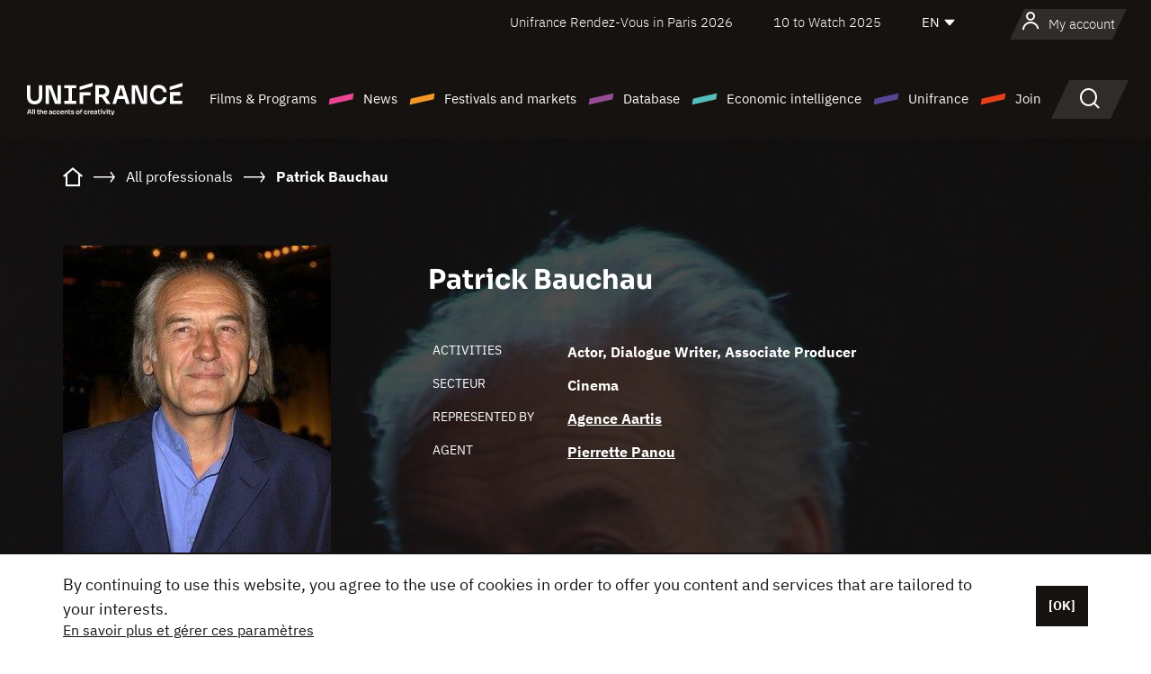

--- FILE ---
content_type: text/html; charset=utf-8
request_url: https://www.google.com/recaptcha/api2/anchor?ar=1&k=6LcJfHopAAAAAJA2ysQXhcpcbIYJi36tX6uIGLaU&co=aHR0cHM6Ly9lbi51bmlmcmFuY2Uub3JnOjQ0Mw..&hl=en&v=PoyoqOPhxBO7pBk68S4YbpHZ&size=normal&anchor-ms=20000&execute-ms=30000&cb=bu8ogjxzgmry
body_size: 49257
content:
<!DOCTYPE HTML><html dir="ltr" lang="en"><head><meta http-equiv="Content-Type" content="text/html; charset=UTF-8">
<meta http-equiv="X-UA-Compatible" content="IE=edge">
<title>reCAPTCHA</title>
<style type="text/css">
/* cyrillic-ext */
@font-face {
  font-family: 'Roboto';
  font-style: normal;
  font-weight: 400;
  font-stretch: 100%;
  src: url(//fonts.gstatic.com/s/roboto/v48/KFO7CnqEu92Fr1ME7kSn66aGLdTylUAMa3GUBHMdazTgWw.woff2) format('woff2');
  unicode-range: U+0460-052F, U+1C80-1C8A, U+20B4, U+2DE0-2DFF, U+A640-A69F, U+FE2E-FE2F;
}
/* cyrillic */
@font-face {
  font-family: 'Roboto';
  font-style: normal;
  font-weight: 400;
  font-stretch: 100%;
  src: url(//fonts.gstatic.com/s/roboto/v48/KFO7CnqEu92Fr1ME7kSn66aGLdTylUAMa3iUBHMdazTgWw.woff2) format('woff2');
  unicode-range: U+0301, U+0400-045F, U+0490-0491, U+04B0-04B1, U+2116;
}
/* greek-ext */
@font-face {
  font-family: 'Roboto';
  font-style: normal;
  font-weight: 400;
  font-stretch: 100%;
  src: url(//fonts.gstatic.com/s/roboto/v48/KFO7CnqEu92Fr1ME7kSn66aGLdTylUAMa3CUBHMdazTgWw.woff2) format('woff2');
  unicode-range: U+1F00-1FFF;
}
/* greek */
@font-face {
  font-family: 'Roboto';
  font-style: normal;
  font-weight: 400;
  font-stretch: 100%;
  src: url(//fonts.gstatic.com/s/roboto/v48/KFO7CnqEu92Fr1ME7kSn66aGLdTylUAMa3-UBHMdazTgWw.woff2) format('woff2');
  unicode-range: U+0370-0377, U+037A-037F, U+0384-038A, U+038C, U+038E-03A1, U+03A3-03FF;
}
/* math */
@font-face {
  font-family: 'Roboto';
  font-style: normal;
  font-weight: 400;
  font-stretch: 100%;
  src: url(//fonts.gstatic.com/s/roboto/v48/KFO7CnqEu92Fr1ME7kSn66aGLdTylUAMawCUBHMdazTgWw.woff2) format('woff2');
  unicode-range: U+0302-0303, U+0305, U+0307-0308, U+0310, U+0312, U+0315, U+031A, U+0326-0327, U+032C, U+032F-0330, U+0332-0333, U+0338, U+033A, U+0346, U+034D, U+0391-03A1, U+03A3-03A9, U+03B1-03C9, U+03D1, U+03D5-03D6, U+03F0-03F1, U+03F4-03F5, U+2016-2017, U+2034-2038, U+203C, U+2040, U+2043, U+2047, U+2050, U+2057, U+205F, U+2070-2071, U+2074-208E, U+2090-209C, U+20D0-20DC, U+20E1, U+20E5-20EF, U+2100-2112, U+2114-2115, U+2117-2121, U+2123-214F, U+2190, U+2192, U+2194-21AE, U+21B0-21E5, U+21F1-21F2, U+21F4-2211, U+2213-2214, U+2216-22FF, U+2308-230B, U+2310, U+2319, U+231C-2321, U+2336-237A, U+237C, U+2395, U+239B-23B7, U+23D0, U+23DC-23E1, U+2474-2475, U+25AF, U+25B3, U+25B7, U+25BD, U+25C1, U+25CA, U+25CC, U+25FB, U+266D-266F, U+27C0-27FF, U+2900-2AFF, U+2B0E-2B11, U+2B30-2B4C, U+2BFE, U+3030, U+FF5B, U+FF5D, U+1D400-1D7FF, U+1EE00-1EEFF;
}
/* symbols */
@font-face {
  font-family: 'Roboto';
  font-style: normal;
  font-weight: 400;
  font-stretch: 100%;
  src: url(//fonts.gstatic.com/s/roboto/v48/KFO7CnqEu92Fr1ME7kSn66aGLdTylUAMaxKUBHMdazTgWw.woff2) format('woff2');
  unicode-range: U+0001-000C, U+000E-001F, U+007F-009F, U+20DD-20E0, U+20E2-20E4, U+2150-218F, U+2190, U+2192, U+2194-2199, U+21AF, U+21E6-21F0, U+21F3, U+2218-2219, U+2299, U+22C4-22C6, U+2300-243F, U+2440-244A, U+2460-24FF, U+25A0-27BF, U+2800-28FF, U+2921-2922, U+2981, U+29BF, U+29EB, U+2B00-2BFF, U+4DC0-4DFF, U+FFF9-FFFB, U+10140-1018E, U+10190-1019C, U+101A0, U+101D0-101FD, U+102E0-102FB, U+10E60-10E7E, U+1D2C0-1D2D3, U+1D2E0-1D37F, U+1F000-1F0FF, U+1F100-1F1AD, U+1F1E6-1F1FF, U+1F30D-1F30F, U+1F315, U+1F31C, U+1F31E, U+1F320-1F32C, U+1F336, U+1F378, U+1F37D, U+1F382, U+1F393-1F39F, U+1F3A7-1F3A8, U+1F3AC-1F3AF, U+1F3C2, U+1F3C4-1F3C6, U+1F3CA-1F3CE, U+1F3D4-1F3E0, U+1F3ED, U+1F3F1-1F3F3, U+1F3F5-1F3F7, U+1F408, U+1F415, U+1F41F, U+1F426, U+1F43F, U+1F441-1F442, U+1F444, U+1F446-1F449, U+1F44C-1F44E, U+1F453, U+1F46A, U+1F47D, U+1F4A3, U+1F4B0, U+1F4B3, U+1F4B9, U+1F4BB, U+1F4BF, U+1F4C8-1F4CB, U+1F4D6, U+1F4DA, U+1F4DF, U+1F4E3-1F4E6, U+1F4EA-1F4ED, U+1F4F7, U+1F4F9-1F4FB, U+1F4FD-1F4FE, U+1F503, U+1F507-1F50B, U+1F50D, U+1F512-1F513, U+1F53E-1F54A, U+1F54F-1F5FA, U+1F610, U+1F650-1F67F, U+1F687, U+1F68D, U+1F691, U+1F694, U+1F698, U+1F6AD, U+1F6B2, U+1F6B9-1F6BA, U+1F6BC, U+1F6C6-1F6CF, U+1F6D3-1F6D7, U+1F6E0-1F6EA, U+1F6F0-1F6F3, U+1F6F7-1F6FC, U+1F700-1F7FF, U+1F800-1F80B, U+1F810-1F847, U+1F850-1F859, U+1F860-1F887, U+1F890-1F8AD, U+1F8B0-1F8BB, U+1F8C0-1F8C1, U+1F900-1F90B, U+1F93B, U+1F946, U+1F984, U+1F996, U+1F9E9, U+1FA00-1FA6F, U+1FA70-1FA7C, U+1FA80-1FA89, U+1FA8F-1FAC6, U+1FACE-1FADC, U+1FADF-1FAE9, U+1FAF0-1FAF8, U+1FB00-1FBFF;
}
/* vietnamese */
@font-face {
  font-family: 'Roboto';
  font-style: normal;
  font-weight: 400;
  font-stretch: 100%;
  src: url(//fonts.gstatic.com/s/roboto/v48/KFO7CnqEu92Fr1ME7kSn66aGLdTylUAMa3OUBHMdazTgWw.woff2) format('woff2');
  unicode-range: U+0102-0103, U+0110-0111, U+0128-0129, U+0168-0169, U+01A0-01A1, U+01AF-01B0, U+0300-0301, U+0303-0304, U+0308-0309, U+0323, U+0329, U+1EA0-1EF9, U+20AB;
}
/* latin-ext */
@font-face {
  font-family: 'Roboto';
  font-style: normal;
  font-weight: 400;
  font-stretch: 100%;
  src: url(//fonts.gstatic.com/s/roboto/v48/KFO7CnqEu92Fr1ME7kSn66aGLdTylUAMa3KUBHMdazTgWw.woff2) format('woff2');
  unicode-range: U+0100-02BA, U+02BD-02C5, U+02C7-02CC, U+02CE-02D7, U+02DD-02FF, U+0304, U+0308, U+0329, U+1D00-1DBF, U+1E00-1E9F, U+1EF2-1EFF, U+2020, U+20A0-20AB, U+20AD-20C0, U+2113, U+2C60-2C7F, U+A720-A7FF;
}
/* latin */
@font-face {
  font-family: 'Roboto';
  font-style: normal;
  font-weight: 400;
  font-stretch: 100%;
  src: url(//fonts.gstatic.com/s/roboto/v48/KFO7CnqEu92Fr1ME7kSn66aGLdTylUAMa3yUBHMdazQ.woff2) format('woff2');
  unicode-range: U+0000-00FF, U+0131, U+0152-0153, U+02BB-02BC, U+02C6, U+02DA, U+02DC, U+0304, U+0308, U+0329, U+2000-206F, U+20AC, U+2122, U+2191, U+2193, U+2212, U+2215, U+FEFF, U+FFFD;
}
/* cyrillic-ext */
@font-face {
  font-family: 'Roboto';
  font-style: normal;
  font-weight: 500;
  font-stretch: 100%;
  src: url(//fonts.gstatic.com/s/roboto/v48/KFO7CnqEu92Fr1ME7kSn66aGLdTylUAMa3GUBHMdazTgWw.woff2) format('woff2');
  unicode-range: U+0460-052F, U+1C80-1C8A, U+20B4, U+2DE0-2DFF, U+A640-A69F, U+FE2E-FE2F;
}
/* cyrillic */
@font-face {
  font-family: 'Roboto';
  font-style: normal;
  font-weight: 500;
  font-stretch: 100%;
  src: url(//fonts.gstatic.com/s/roboto/v48/KFO7CnqEu92Fr1ME7kSn66aGLdTylUAMa3iUBHMdazTgWw.woff2) format('woff2');
  unicode-range: U+0301, U+0400-045F, U+0490-0491, U+04B0-04B1, U+2116;
}
/* greek-ext */
@font-face {
  font-family: 'Roboto';
  font-style: normal;
  font-weight: 500;
  font-stretch: 100%;
  src: url(//fonts.gstatic.com/s/roboto/v48/KFO7CnqEu92Fr1ME7kSn66aGLdTylUAMa3CUBHMdazTgWw.woff2) format('woff2');
  unicode-range: U+1F00-1FFF;
}
/* greek */
@font-face {
  font-family: 'Roboto';
  font-style: normal;
  font-weight: 500;
  font-stretch: 100%;
  src: url(//fonts.gstatic.com/s/roboto/v48/KFO7CnqEu92Fr1ME7kSn66aGLdTylUAMa3-UBHMdazTgWw.woff2) format('woff2');
  unicode-range: U+0370-0377, U+037A-037F, U+0384-038A, U+038C, U+038E-03A1, U+03A3-03FF;
}
/* math */
@font-face {
  font-family: 'Roboto';
  font-style: normal;
  font-weight: 500;
  font-stretch: 100%;
  src: url(//fonts.gstatic.com/s/roboto/v48/KFO7CnqEu92Fr1ME7kSn66aGLdTylUAMawCUBHMdazTgWw.woff2) format('woff2');
  unicode-range: U+0302-0303, U+0305, U+0307-0308, U+0310, U+0312, U+0315, U+031A, U+0326-0327, U+032C, U+032F-0330, U+0332-0333, U+0338, U+033A, U+0346, U+034D, U+0391-03A1, U+03A3-03A9, U+03B1-03C9, U+03D1, U+03D5-03D6, U+03F0-03F1, U+03F4-03F5, U+2016-2017, U+2034-2038, U+203C, U+2040, U+2043, U+2047, U+2050, U+2057, U+205F, U+2070-2071, U+2074-208E, U+2090-209C, U+20D0-20DC, U+20E1, U+20E5-20EF, U+2100-2112, U+2114-2115, U+2117-2121, U+2123-214F, U+2190, U+2192, U+2194-21AE, U+21B0-21E5, U+21F1-21F2, U+21F4-2211, U+2213-2214, U+2216-22FF, U+2308-230B, U+2310, U+2319, U+231C-2321, U+2336-237A, U+237C, U+2395, U+239B-23B7, U+23D0, U+23DC-23E1, U+2474-2475, U+25AF, U+25B3, U+25B7, U+25BD, U+25C1, U+25CA, U+25CC, U+25FB, U+266D-266F, U+27C0-27FF, U+2900-2AFF, U+2B0E-2B11, U+2B30-2B4C, U+2BFE, U+3030, U+FF5B, U+FF5D, U+1D400-1D7FF, U+1EE00-1EEFF;
}
/* symbols */
@font-face {
  font-family: 'Roboto';
  font-style: normal;
  font-weight: 500;
  font-stretch: 100%;
  src: url(//fonts.gstatic.com/s/roboto/v48/KFO7CnqEu92Fr1ME7kSn66aGLdTylUAMaxKUBHMdazTgWw.woff2) format('woff2');
  unicode-range: U+0001-000C, U+000E-001F, U+007F-009F, U+20DD-20E0, U+20E2-20E4, U+2150-218F, U+2190, U+2192, U+2194-2199, U+21AF, U+21E6-21F0, U+21F3, U+2218-2219, U+2299, U+22C4-22C6, U+2300-243F, U+2440-244A, U+2460-24FF, U+25A0-27BF, U+2800-28FF, U+2921-2922, U+2981, U+29BF, U+29EB, U+2B00-2BFF, U+4DC0-4DFF, U+FFF9-FFFB, U+10140-1018E, U+10190-1019C, U+101A0, U+101D0-101FD, U+102E0-102FB, U+10E60-10E7E, U+1D2C0-1D2D3, U+1D2E0-1D37F, U+1F000-1F0FF, U+1F100-1F1AD, U+1F1E6-1F1FF, U+1F30D-1F30F, U+1F315, U+1F31C, U+1F31E, U+1F320-1F32C, U+1F336, U+1F378, U+1F37D, U+1F382, U+1F393-1F39F, U+1F3A7-1F3A8, U+1F3AC-1F3AF, U+1F3C2, U+1F3C4-1F3C6, U+1F3CA-1F3CE, U+1F3D4-1F3E0, U+1F3ED, U+1F3F1-1F3F3, U+1F3F5-1F3F7, U+1F408, U+1F415, U+1F41F, U+1F426, U+1F43F, U+1F441-1F442, U+1F444, U+1F446-1F449, U+1F44C-1F44E, U+1F453, U+1F46A, U+1F47D, U+1F4A3, U+1F4B0, U+1F4B3, U+1F4B9, U+1F4BB, U+1F4BF, U+1F4C8-1F4CB, U+1F4D6, U+1F4DA, U+1F4DF, U+1F4E3-1F4E6, U+1F4EA-1F4ED, U+1F4F7, U+1F4F9-1F4FB, U+1F4FD-1F4FE, U+1F503, U+1F507-1F50B, U+1F50D, U+1F512-1F513, U+1F53E-1F54A, U+1F54F-1F5FA, U+1F610, U+1F650-1F67F, U+1F687, U+1F68D, U+1F691, U+1F694, U+1F698, U+1F6AD, U+1F6B2, U+1F6B9-1F6BA, U+1F6BC, U+1F6C6-1F6CF, U+1F6D3-1F6D7, U+1F6E0-1F6EA, U+1F6F0-1F6F3, U+1F6F7-1F6FC, U+1F700-1F7FF, U+1F800-1F80B, U+1F810-1F847, U+1F850-1F859, U+1F860-1F887, U+1F890-1F8AD, U+1F8B0-1F8BB, U+1F8C0-1F8C1, U+1F900-1F90B, U+1F93B, U+1F946, U+1F984, U+1F996, U+1F9E9, U+1FA00-1FA6F, U+1FA70-1FA7C, U+1FA80-1FA89, U+1FA8F-1FAC6, U+1FACE-1FADC, U+1FADF-1FAE9, U+1FAF0-1FAF8, U+1FB00-1FBFF;
}
/* vietnamese */
@font-face {
  font-family: 'Roboto';
  font-style: normal;
  font-weight: 500;
  font-stretch: 100%;
  src: url(//fonts.gstatic.com/s/roboto/v48/KFO7CnqEu92Fr1ME7kSn66aGLdTylUAMa3OUBHMdazTgWw.woff2) format('woff2');
  unicode-range: U+0102-0103, U+0110-0111, U+0128-0129, U+0168-0169, U+01A0-01A1, U+01AF-01B0, U+0300-0301, U+0303-0304, U+0308-0309, U+0323, U+0329, U+1EA0-1EF9, U+20AB;
}
/* latin-ext */
@font-face {
  font-family: 'Roboto';
  font-style: normal;
  font-weight: 500;
  font-stretch: 100%;
  src: url(//fonts.gstatic.com/s/roboto/v48/KFO7CnqEu92Fr1ME7kSn66aGLdTylUAMa3KUBHMdazTgWw.woff2) format('woff2');
  unicode-range: U+0100-02BA, U+02BD-02C5, U+02C7-02CC, U+02CE-02D7, U+02DD-02FF, U+0304, U+0308, U+0329, U+1D00-1DBF, U+1E00-1E9F, U+1EF2-1EFF, U+2020, U+20A0-20AB, U+20AD-20C0, U+2113, U+2C60-2C7F, U+A720-A7FF;
}
/* latin */
@font-face {
  font-family: 'Roboto';
  font-style: normal;
  font-weight: 500;
  font-stretch: 100%;
  src: url(//fonts.gstatic.com/s/roboto/v48/KFO7CnqEu92Fr1ME7kSn66aGLdTylUAMa3yUBHMdazQ.woff2) format('woff2');
  unicode-range: U+0000-00FF, U+0131, U+0152-0153, U+02BB-02BC, U+02C6, U+02DA, U+02DC, U+0304, U+0308, U+0329, U+2000-206F, U+20AC, U+2122, U+2191, U+2193, U+2212, U+2215, U+FEFF, U+FFFD;
}
/* cyrillic-ext */
@font-face {
  font-family: 'Roboto';
  font-style: normal;
  font-weight: 900;
  font-stretch: 100%;
  src: url(//fonts.gstatic.com/s/roboto/v48/KFO7CnqEu92Fr1ME7kSn66aGLdTylUAMa3GUBHMdazTgWw.woff2) format('woff2');
  unicode-range: U+0460-052F, U+1C80-1C8A, U+20B4, U+2DE0-2DFF, U+A640-A69F, U+FE2E-FE2F;
}
/* cyrillic */
@font-face {
  font-family: 'Roboto';
  font-style: normal;
  font-weight: 900;
  font-stretch: 100%;
  src: url(//fonts.gstatic.com/s/roboto/v48/KFO7CnqEu92Fr1ME7kSn66aGLdTylUAMa3iUBHMdazTgWw.woff2) format('woff2');
  unicode-range: U+0301, U+0400-045F, U+0490-0491, U+04B0-04B1, U+2116;
}
/* greek-ext */
@font-face {
  font-family: 'Roboto';
  font-style: normal;
  font-weight: 900;
  font-stretch: 100%;
  src: url(//fonts.gstatic.com/s/roboto/v48/KFO7CnqEu92Fr1ME7kSn66aGLdTylUAMa3CUBHMdazTgWw.woff2) format('woff2');
  unicode-range: U+1F00-1FFF;
}
/* greek */
@font-face {
  font-family: 'Roboto';
  font-style: normal;
  font-weight: 900;
  font-stretch: 100%;
  src: url(//fonts.gstatic.com/s/roboto/v48/KFO7CnqEu92Fr1ME7kSn66aGLdTylUAMa3-UBHMdazTgWw.woff2) format('woff2');
  unicode-range: U+0370-0377, U+037A-037F, U+0384-038A, U+038C, U+038E-03A1, U+03A3-03FF;
}
/* math */
@font-face {
  font-family: 'Roboto';
  font-style: normal;
  font-weight: 900;
  font-stretch: 100%;
  src: url(//fonts.gstatic.com/s/roboto/v48/KFO7CnqEu92Fr1ME7kSn66aGLdTylUAMawCUBHMdazTgWw.woff2) format('woff2');
  unicode-range: U+0302-0303, U+0305, U+0307-0308, U+0310, U+0312, U+0315, U+031A, U+0326-0327, U+032C, U+032F-0330, U+0332-0333, U+0338, U+033A, U+0346, U+034D, U+0391-03A1, U+03A3-03A9, U+03B1-03C9, U+03D1, U+03D5-03D6, U+03F0-03F1, U+03F4-03F5, U+2016-2017, U+2034-2038, U+203C, U+2040, U+2043, U+2047, U+2050, U+2057, U+205F, U+2070-2071, U+2074-208E, U+2090-209C, U+20D0-20DC, U+20E1, U+20E5-20EF, U+2100-2112, U+2114-2115, U+2117-2121, U+2123-214F, U+2190, U+2192, U+2194-21AE, U+21B0-21E5, U+21F1-21F2, U+21F4-2211, U+2213-2214, U+2216-22FF, U+2308-230B, U+2310, U+2319, U+231C-2321, U+2336-237A, U+237C, U+2395, U+239B-23B7, U+23D0, U+23DC-23E1, U+2474-2475, U+25AF, U+25B3, U+25B7, U+25BD, U+25C1, U+25CA, U+25CC, U+25FB, U+266D-266F, U+27C0-27FF, U+2900-2AFF, U+2B0E-2B11, U+2B30-2B4C, U+2BFE, U+3030, U+FF5B, U+FF5D, U+1D400-1D7FF, U+1EE00-1EEFF;
}
/* symbols */
@font-face {
  font-family: 'Roboto';
  font-style: normal;
  font-weight: 900;
  font-stretch: 100%;
  src: url(//fonts.gstatic.com/s/roboto/v48/KFO7CnqEu92Fr1ME7kSn66aGLdTylUAMaxKUBHMdazTgWw.woff2) format('woff2');
  unicode-range: U+0001-000C, U+000E-001F, U+007F-009F, U+20DD-20E0, U+20E2-20E4, U+2150-218F, U+2190, U+2192, U+2194-2199, U+21AF, U+21E6-21F0, U+21F3, U+2218-2219, U+2299, U+22C4-22C6, U+2300-243F, U+2440-244A, U+2460-24FF, U+25A0-27BF, U+2800-28FF, U+2921-2922, U+2981, U+29BF, U+29EB, U+2B00-2BFF, U+4DC0-4DFF, U+FFF9-FFFB, U+10140-1018E, U+10190-1019C, U+101A0, U+101D0-101FD, U+102E0-102FB, U+10E60-10E7E, U+1D2C0-1D2D3, U+1D2E0-1D37F, U+1F000-1F0FF, U+1F100-1F1AD, U+1F1E6-1F1FF, U+1F30D-1F30F, U+1F315, U+1F31C, U+1F31E, U+1F320-1F32C, U+1F336, U+1F378, U+1F37D, U+1F382, U+1F393-1F39F, U+1F3A7-1F3A8, U+1F3AC-1F3AF, U+1F3C2, U+1F3C4-1F3C6, U+1F3CA-1F3CE, U+1F3D4-1F3E0, U+1F3ED, U+1F3F1-1F3F3, U+1F3F5-1F3F7, U+1F408, U+1F415, U+1F41F, U+1F426, U+1F43F, U+1F441-1F442, U+1F444, U+1F446-1F449, U+1F44C-1F44E, U+1F453, U+1F46A, U+1F47D, U+1F4A3, U+1F4B0, U+1F4B3, U+1F4B9, U+1F4BB, U+1F4BF, U+1F4C8-1F4CB, U+1F4D6, U+1F4DA, U+1F4DF, U+1F4E3-1F4E6, U+1F4EA-1F4ED, U+1F4F7, U+1F4F9-1F4FB, U+1F4FD-1F4FE, U+1F503, U+1F507-1F50B, U+1F50D, U+1F512-1F513, U+1F53E-1F54A, U+1F54F-1F5FA, U+1F610, U+1F650-1F67F, U+1F687, U+1F68D, U+1F691, U+1F694, U+1F698, U+1F6AD, U+1F6B2, U+1F6B9-1F6BA, U+1F6BC, U+1F6C6-1F6CF, U+1F6D3-1F6D7, U+1F6E0-1F6EA, U+1F6F0-1F6F3, U+1F6F7-1F6FC, U+1F700-1F7FF, U+1F800-1F80B, U+1F810-1F847, U+1F850-1F859, U+1F860-1F887, U+1F890-1F8AD, U+1F8B0-1F8BB, U+1F8C0-1F8C1, U+1F900-1F90B, U+1F93B, U+1F946, U+1F984, U+1F996, U+1F9E9, U+1FA00-1FA6F, U+1FA70-1FA7C, U+1FA80-1FA89, U+1FA8F-1FAC6, U+1FACE-1FADC, U+1FADF-1FAE9, U+1FAF0-1FAF8, U+1FB00-1FBFF;
}
/* vietnamese */
@font-face {
  font-family: 'Roboto';
  font-style: normal;
  font-weight: 900;
  font-stretch: 100%;
  src: url(//fonts.gstatic.com/s/roboto/v48/KFO7CnqEu92Fr1ME7kSn66aGLdTylUAMa3OUBHMdazTgWw.woff2) format('woff2');
  unicode-range: U+0102-0103, U+0110-0111, U+0128-0129, U+0168-0169, U+01A0-01A1, U+01AF-01B0, U+0300-0301, U+0303-0304, U+0308-0309, U+0323, U+0329, U+1EA0-1EF9, U+20AB;
}
/* latin-ext */
@font-face {
  font-family: 'Roboto';
  font-style: normal;
  font-weight: 900;
  font-stretch: 100%;
  src: url(//fonts.gstatic.com/s/roboto/v48/KFO7CnqEu92Fr1ME7kSn66aGLdTylUAMa3KUBHMdazTgWw.woff2) format('woff2');
  unicode-range: U+0100-02BA, U+02BD-02C5, U+02C7-02CC, U+02CE-02D7, U+02DD-02FF, U+0304, U+0308, U+0329, U+1D00-1DBF, U+1E00-1E9F, U+1EF2-1EFF, U+2020, U+20A0-20AB, U+20AD-20C0, U+2113, U+2C60-2C7F, U+A720-A7FF;
}
/* latin */
@font-face {
  font-family: 'Roboto';
  font-style: normal;
  font-weight: 900;
  font-stretch: 100%;
  src: url(//fonts.gstatic.com/s/roboto/v48/KFO7CnqEu92Fr1ME7kSn66aGLdTylUAMa3yUBHMdazQ.woff2) format('woff2');
  unicode-range: U+0000-00FF, U+0131, U+0152-0153, U+02BB-02BC, U+02C6, U+02DA, U+02DC, U+0304, U+0308, U+0329, U+2000-206F, U+20AC, U+2122, U+2191, U+2193, U+2212, U+2215, U+FEFF, U+FFFD;
}

</style>
<link rel="stylesheet" type="text/css" href="https://www.gstatic.com/recaptcha/releases/PoyoqOPhxBO7pBk68S4YbpHZ/styles__ltr.css">
<script nonce="hBCrhIKgPnNblW_uEtk2ZA" type="text/javascript">window['__recaptcha_api'] = 'https://www.google.com/recaptcha/api2/';</script>
<script type="text/javascript" src="https://www.gstatic.com/recaptcha/releases/PoyoqOPhxBO7pBk68S4YbpHZ/recaptcha__en.js" nonce="hBCrhIKgPnNblW_uEtk2ZA">
      
    </script></head>
<body><div id="rc-anchor-alert" class="rc-anchor-alert"></div>
<input type="hidden" id="recaptcha-token" value="[base64]">
<script type="text/javascript" nonce="hBCrhIKgPnNblW_uEtk2ZA">
      recaptcha.anchor.Main.init("[\x22ainput\x22,[\x22bgdata\x22,\x22\x22,\[base64]/[base64]/[base64]/[base64]/cjw8ejpyPj4+eil9Y2F0Y2gobCl7dGhyb3cgbDt9fSxIPWZ1bmN0aW9uKHcsdCx6KXtpZih3PT0xOTR8fHc9PTIwOCl0LnZbd10/dC52W3ddLmNvbmNhdCh6KTp0LnZbd109b2Yoeix0KTtlbHNle2lmKHQuYkImJnchPTMxNylyZXR1cm47dz09NjZ8fHc9PTEyMnx8dz09NDcwfHx3PT00NHx8dz09NDE2fHx3PT0zOTd8fHc9PTQyMXx8dz09Njh8fHc9PTcwfHx3PT0xODQ/[base64]/[base64]/[base64]/bmV3IGRbVl0oSlswXSk6cD09Mj9uZXcgZFtWXShKWzBdLEpbMV0pOnA9PTM/bmV3IGRbVl0oSlswXSxKWzFdLEpbMl0pOnA9PTQ/[base64]/[base64]/[base64]/[base64]\x22,\[base64]\\u003d\x22,\x22e8K5esOvZ8KHTMOURBZqJsKbW8OVRHV0w6jCij7CiGnCiBjCm1DDkUFcw6YkNsOoUHEywp/DvSZOMFrCon8ywrbDmlDDpsKrw67Cg2wTw4XChioLwo3ChcOEwpzDpsKZNHXCkMKnHCILwrw6wrFJwpvDi1zCvBLDrWFEUcKfw4gDTcKdwrYgb3LDmMOCFy5mJMK9w5LDug3ChQMPBEt1w5TCuMOqYcOew4xLwrdGwpY0w4N8fsKaw67Dq8O5JCHDssOvwr/CmsO5PH7CisKVwq/Cik7DkmvDqcO9WRQaVsKJw4VLw5TDslPDpsOqE8KibCTDpn7DvcK4I8OMJUkRw6gsYMOVwp45McOlCAQxwpvCncO8woBDwqYCa37Drm8iwrrDjsKWwpTDpsKNwpJdADPCjMKoN347wqnDkMKWDSEIIcO7wrvCnhrDh8O/RGQ5wqfCosKpHsOqU0DCu8ONw7/DkMKyw7vDu252w7lmUCtDw5tFcnMqE0fDm8O1K0HClFfCi2rDnsObCG3CocK+PhLCim/Cj1lIPMODwpbCpXDDtVoVAU7DpmfDq8KMwoATGkY7fMORUMKqwrXCpsOHHTbDmhTDusOsKcOQwqrDgsKHcFTDh2DDjzJYwrzCpcOPGsOucxF2Y27ChMKKJMOSGMKZE3nClsKtNsK9ShvDqS/Do8OLAMKwwplfwpPCm8Ovw4DDshwYFWnDvVUdwq3CusKtf8KnwoTDoDzCpcKOwrzDt8K5KWbCpcOWLGIXw4k5JVbCo8OHw4bDu8OLOWNFw7wrw7HDk0Few48wakrCgRh5w4/DlXvDghHDjsKSXjHDu8O1wrjDnsK4w5Y2Txczw7ELM8Oac8OUJ1DCpMKzwpHCuMO6MMOwwpE5DcO5wpPCu8K6w5NuFcKEeMKzTRXCm8OJwqEuwq5NwpvDj3vClMOcw6PCmzLDocKjwrzDusKBMsO0ZUpCw5XCgw4oeMKewo/Dh8Kkw4DCssKJcsKVw4HDlsKACcO7wrjDpMKpwqPDo3wtG0cJw4XCohPCtmoww6Y9JShXwqUvdsOTwpAFwpHDhsKmNcK4FXVGe3PCh8O6MQ9/bsK0wqgUJcOOw43Dm2QlfcKdE8ONw7bDrTLDvMOlw6pLGcOLw73DqRJ9wqnCpsO2wrcPETtYVsOObQDCsEQ/[base64]/Diw/ConvCmsKIw6drb1VpM8K3wpLDgFLDt8KGHD3DtFEuwpbCtcOXwpYQwoHCgsOTwq/DhijDiHoca3/CgSAZEcKHdMOdw6MYbMKOVsOjEXo7w73ClMO+fh/ChcKSwqAvXFvDp8Ogw75Gw5IGB8OuLsKtOA3Cj35ME8KDw4DDoitQaMO2EsOaw6YdU8OtwqIjMFwJwpkUGErCmcOUw4BxekzDvk0TOw/DkQYzOsOqwqXChyAQw6nDusOSw78gBsKyw5LDm8O2SsO8w5zDpRfDujwGQMK0wpsvw7ptNsO+wrNPScKaw5HCsVtxQRXDhCgxeSlIw5jCilfCv8KZw7zDlk9VE8KvRyrCsUjDmALDoC/DmDvDscK4w57DlARSwo0WAsKfwrzCjSrCr8OOXsOpw47DnwAZRkLDvcOrwqvDvmE5b3jDl8KkUcKFw55nwq/DtcKrc3vCrGjDtBPCk8KswpLDk2RFaMOWPMKzCcKxwp9XwrzDlQ/DqMOvwpErM8KZVcK1PMK4dMKEw4hkw6pPwrlQf8OFwp7ClMOWwoZXw7fDjcONw5FnwqUCwpEMw6TDvnBlw6onw6LDgMK/wrvCujTCr2DCuyDDtSfDnsOywp/DmMKnwpxrIi0hWlB2ZFzCiyrDiMOYw4rDt8Kkb8Kjw6lcLCHCrkcwRj7Ds2Z+fsOOG8KXDRnCvkPDnSTCt2/[base64]/CtBvChATDtx1YP245XzzDpUl0AsO+w5XDgXzCmMO1VsOQZMO9w4LDhMOfL8Kow4w+wr7DiSjCpcOEWAINAQE5w6UtCF9Nw5FdwpM6J8KvScKcwrYYChHCjk/DlgTCm8O4w4ZSXx5IwpfDtsOAb8KlP8K5wqXDgcKQZEkLM3fClSPCkcKaQcOfc8K8BFXDs8KmZ8OwEsKpFsO8w4XDryXDpxovMsOFwo/[base64]/Dsi9iwp93UTDChGVbWkbDqcOtw6nDrMKBAyLCv1h3FSPCrkXDqsK9On3CpUcXwrLCq8KCw6DDmGHDqXUmw63CuMOZwoofw4fCrMOWU8O9FMKgw6rCn8OjFxoMImnCqcOrD8OjwqAMJ8KDBkPDlMOuLsKaAy7DlUnClMOUw5bCiE7Cp8KKN8OQw5DCjwVGJx/CuQoowrnDj8KrTsOocMK9NcKbw4vDv3bCqcOfwqbCscKsH1xnw4/Co8OXwqvCiyoLR8O0w7TCpBZbwpHDuMKIw7jDgsO2wqnDtcOwGcOFwpLDk2jDqnjCgwQmw79owqLCimsEwp/DisKtw63DjBVXBRhdBsOpYcK8TMKIa8KXSCxvw5pvwpQfwqB7C3fDrBIAE8KtK8K7w71owqzDqsKAO1bCtWkGw5xJwpDCvH1qwq9ZwrYjCk/DuWJfCxtJwpLDu8OpLMKBCVTDusODwpBHw4TDusOIcsKCwpxewqUcHzNPwoBzEw/CuCnCvHjClVzCs2HDm2dnw77DuAnDt8OAwo3CiijCq8Oafwdrwo1+w445worDvMOefxdnwqEZwoMFcMKzfMOvDcK0RjVHDcKSHRLCjMO0WsKqaEJcwpDDhsOSw7TDvsKsQ2YCw5g3CxrDr2bDtMOUC8KywpbDsB3DpMOjw5dSw5QRwppowrQWw6DClgFEw4IOYjVHwp/DtcKCw4HCusKHwrzDo8KHw4A1bEoBd8Kvw58UUklQTTJZKVrDlcKswpA8DcK1w4AQM8KbW2jDiR/Dr8Kjw6XDmVkbw4/[base64]/ChMOhwqbDkWLDsXnDpsOBbirDgSHCkMOtJk1kw4tKw7PDvcOPw65IGDXCj8OmFmtXE0AbDcOiwrVxwqRGcwBCwrABwprCqsOAwobDkcKHwoI7csKNw6ICw4rDrsOCwr1IYcOTGwnCjcOow5RPDMKlw4LCvMO2S8K4w5tww7Zzw7ZCwpTDh8Ofw50lw4/DlGTDkFwjw73DqkXDqhVhWEvCnX/[base64]/DohvDp8KYwpJfTcKCw5xLZMOSXMO1JgDCjMOrAMOKeMOXwqowGcOVwqnDvWElwpk5BmxjLMOaDAXCumxTAsOuQ8Onw6PDgirCnHDDmlkDwpnCmkA2w6PCkgR6Fx7DusOSwrsFw4BwNR/Ct29LwrfCjHkYHkbCgMKawqLDmTF8SsKpw4YFw73CmsKBwqnDkMKNOsKAwpQzCMOWc8KqQMOCO3QGwonCtcKsKMKzWwZPBsOWHGrDusK6w598QH3CkwrCohjCqcK8w7LCsw3DoSfCg8KTwq09w550wpcdworClsKNwqnCmzx7w5Z/[base64]/CjDLCqMK+DwM0w5fDqzxnMkZZcB8lewLDtTlgw5Eqw5F1IcKHwottfMOYAcKCwrRmw7YPWAUiw4zDg0Rsw6VuB8Olw7Eiwp/DgXbCtjEYW8Kvw4dQwp5xXcO9wovDlCbDkSTDvMKKw73DkXtMZRREwq3Djzttw6/DmzHCrFDCsm8+wrtCVcKBw4Q9wrN7w7J+PsKLw5DDnsK2w6xbcGLDlMOtBws6AcKjdcOlNyfDisOOMMKBKiJ2O8K+WWrDmsOywozDm8O0DgPDl8OTw67DnsKxPT0QwoHChxLCt0I/[base64]/Ch8Kfw4bDsmQ+wpE4wq/DvsOzw48kw4TCiMOgQnwdwrpObXJyw7XCkVJGTMO9wq/[base64]/[base64]/Cm3dfVnPDvsKKwqxqB8K9w6HDqcKgMkrClCPDq8KaDsKtwpUAwp7CtsOEwo7Dn8KUJcOEw6jCpFwgXsOKwprCksOWKQ7DlUk4OMOPHWx3w7TDvcKTABjDuiksWcO7w74uXEgwXyTDoMOnw6QfcMK5CifCszrDosOJw7lDwpAAwr/DvkjDiX0vwqXCmsK3wr9DNsK0DsOzQHPDssKdJVoPwqFLIVBiEk7CgcKIw7EncA4EEcKvwrLCgVLDjsKww5Vbw5BbwoTDosORXGUSBMOlfRPDvTnDhMOWwrVAayPDqMKWUm/[base64]/CisO4w64Cwq/DhsOdRAppw4ZzdsOhfkZGwoQkw5fDs1RDdF7CqzLCosKzw4JHc8OQwoc3w7Aowp/DnsKfAnZCw7HCmnENVcKIJMK4FsOVwqbCgXIiaMK5wobCkMOSGAtWw5vDtsOowrdtQcOsw7/CkBUUaXvDjzDDjcOYw4ouw4jCiMOCwozDp0HDmn3ClzbCksOZwqdDw4t8esKqw7FcdHluLMKmCjRIK8O7w5FDw4nCh1DDolvDgy7Dr8KzwpjDvX/Dj8KBwozDqkrDl8OOw5/CnnkSw7UOwrpRw4U6ZnQsHsKJwrA0wrbDjcK9wpPDr8KwPDzClcKfOwkcXsOqb8OkYMOnw7xgGMOVwrdMFkLCpMKQwo/DhGcWwqTCoTfCgFnDvmspIHIzwqfCt03CosOaXcOhwo06DsKlFsO2wpzCnGhCSW8RIcK9w7A2w6NiwrAKw7vDmxzCo8Onw60tw6PCgUcVw6REccOTGVjCg8Kqw5PDrQrDmMKtwoTDpA8/wqJ6woo1wpRZw7IaKsOfX2XCoWfDucOvOF7DqsOuwqfCg8KrHiFRwqXDvBRnGhnDsX3Cvgs9w5Y0wpDDi8OtXD9hwp8FP8KlGhbDnk9BdsKiwqjDjC3CosK9wpcCaVPCqFx/GHTCqW89w4DCl0tJw5XCksKtdWjCm8Odw57DtDpcAm0gw6JINmfCmWU0wozDjMK6wonDiA/[base64]/DsT0/amYswqB9GcKNOsK/VQDCscOGw6jDmMKiOsOSBmQNFmdHwrPCtQ9aw6PDglzDjEsPw5zCiMKXwqHCiT7DocKVWX8yN8O2w4TDknELw7/Cp8OxwqXDicKzFB/[base64]/[base64]/woTCo8OIE3bCiMO5LFpqw73CnMOCbsKaeGvClMKyWQbCicKkwqk/w6JvwpvDgcKqeFNuMsOAVkXCvWVZCMKFNjrCo8KSwoRMNTbDhG/[base64]/IDZqwoLCjkF1w5LCtcKzwrIJw7bCusK4w4I3DnM2dsOOw5XDgSphPsOdaS9mACUYw40iGMOQwqrDrC8fHH9SVMOAwr0lwq4nwqfCucO7w4UGT8O7bsOlGyzDnsKUw514V8KCGAYjTsKGMzPDgz4Qw7siBMO/A8OawqlVaBlKRsKZWSbCjQYlY3fCpH7CvyRxYsKnw6bCm8K7XQ5IwrEWwpVJw4tVbBwxwpMvwqjClHLDjsOrH1UsDcOiZDg0wqwYeGILVw4nRz0ALMKVQcOGQsO4BAjCpCTDindhwqYLCTUQwqHCq8K7w5/[base64]/wpUww5/CvWJXQcOjUcO/ahs3w6fDi1VIwpcTJMKbUsOcMmPDlkIIPcOQwqXCmBTCv8OzacKJb08tWV8vw61cdw/DmWA5w7rDkn7CgXV7CgvDrATDnsOhw6wsw4LCrsKac8OIYwhBX8OLwoQ5MQPDs8KQN8KRw5DCvVJ4E8KYwq86Y8OtwqZEVg8uwq4uw4LCs1BZZMK3w6TDoMOzccKNwq9hwp1iwrJ/w7p3BCMNwpHCqcO/SRrCgBgeC8OFFcOoOMO4w7QSDEbDp8ONw6bCvMKIwrvDpiDDo2zDnArDmHbCvDbCm8OMwofDjWjCnyVDQcKWwrTCmSLCrVrDlURmw6USwr7DvMKcw7bDoyEJWMOsw7LDl8KCeMOJwo/Ds8KLw43Cuy9LwpNQwrZQwqRawqXDsWp1w6RVHHjDvMO+Fz/DrV3DpcOzMsKVw5ZRw75FOcOmwq/[base64]/asO4w5ofw7vDu0PDlV7DoWTDhETCizLCt8K8VsONSQs2w7UvCB5cw4oaw4AOPsKONFApbVVmBzUMw6/[base64]/Dt8Okw7LCkMKpOcKEdcOVDEnDh8KoIsK1w7LCgMKCBsO7wqTCu0PDunDDky3Dqik8HMKxG8OgYj3DhsKNDV0Cw5nCmj3CkEUxwovDucKaw7gLwpvCjcOST8K/[base64]/Cr0vComnCtMOwQHfCsEdvYcKHUiDDnsO3w4QIIARhfCtSP8OIw7bDqcO9KFPDmD4WJCkffCHCkiNJATYUazAnfMKiC0XDjcOJL8KKwrXDksO/SmsmFB3CjcOHcMKVw5/[base64]/CuCJIw5JHw6DCmsKpwq54RlLDgRHCunskw4bDljgtwr7Dhgxlwo7Ci1xHw6PCqh4owoohw6ICwpY1w5JGw6wkcsKbwrPDu1DCpMO7PMKBQsKZwr3Clyp7VCcAV8KCw5HCucOYGsK7wpVJwrYkBjtuwr/Cm1g+w7nCmAdFw5XCtn1KwpsSw57DixcBwpoGw4zCl8KDclTDuAFQI8OTSsKNwqXCm8OVcCMoZsO/[base64]/Ch8Osw4JLKMOYA8OeTsKkw6YnWsKsw5vDjcOFUsKNw4bCpcO3DXbDgsKFw7k+PE/CvDHCuQoDEcOMR3cxw4fClkbCk8ObO23Clkdbw5FMwrfCksOLwprCssKTLiXCiwrCu8OTw6/CpsOXPcOtw7Yow7bCqcK5JBF4XRk4McKlwpPDnWXDrFLCixESwp9/wq7DjMOAVsKNGjnCr10VOcK6wqjChUcrGVEow5bCngZKwoR+C3LCpz/ChHEDBsKfw47DmcKuw502H3/Dj8OOwoLCicO+McOVdsODfcKiw6vDoHfDrCbDjcODF8KoHijCnQ45BcO4wrQRHsOTw68cTMK/[base64]/DrMOcw6t+w4vCusK0wpjCgcKQXmfCgjZRw6zCqnzCtEzDmMOuw7QSYMKnb8KwNH7CoQ8gw6/ClMOTwpx5w4HDk8OLw4PDthQedsOrwrjCpcOrw4tHVcO2fy3CicOlDxTDlcKIVMKccnFFdyZ2w6s4XkRafcOiYMK3wqLCrsKIwoQAT8KREMKfEzlxF8KNw5fCqWrDklHCu0rCoGlNA8KKe8OJw51Yw50EwoVrJHrCmsKgcgLDhMKHacK9w71Dw45bK8K2wo/CrsO8woTDux/[base64]/BMOpw64eS3kMw7/CoDdsLWhyTMKzw7QdVxo8YcK9CxDCgMKbG23DsMKOR8KefXzDnsK3w7liH8K8wrdNwqrDiS9/w57CkyXDjhrCmMObwoTDlRA7OcO2w5xXRhPCpMKgETsQw6UrKMKFZAZkR8OawoJsWsKqw5jCmlDCsMK5wqMkw7x+HsOQw4gHdXA4fyZkw5YwX1XDk2Inw5nDv8KUfE4HVMKfP8KWGlFdwobCt3JAFxx3GMOWwr/Duil3wqdbwqY4R1LDtEbCkcKkM8Kiwr/Dk8OywrHDoMOoADfCj8KxTBTCgsOZwqhCwozDk8K9wp1cYcOtwp4QwpoawobDtXcDwrFjSMO+w5sAZ8OiwqPCtMOcwodqw7vDisOGA8KSw4lbw77DpwcjC8Ojw6IOw5XCtkfChV/DgRdWw6gMQVHDiVHCsCZNwp7DhMOJNSZWw58ZdGnCosO+w4zCmh7DvwrDhzLCs8K1woRMw7pMw4vCrXPDu8KhdsKEw4ROZ3V9w5A7wrgBXUQIUMKow5hCw7zDryw5wq7CgGDChw7Cm25nwqnCncK7w6jCowoywpFCw7luDMOmwp/CpsO0wqHClcKOWEIAwpvCnMK4YDnDl8OSwpUNw7vDlsKrw49GUHjDlcKKHyvCjcKmwotQWT1Qw7t5HsO4w6/CmcOUXnsywow/IsO4wqQsMSZBwqVRaE/DtcKaZBfDvVwrbsKJwoTCg8OVw7jDjMOXw4lzw5HDgMKWwpMWw5LDvsOIwrnCu8OqBx04w57CrsOSw4rDm30SMANiw7PDnsOMPF/[base64]/MFXDucOiK2BVfkUhI8KLwqXDiV/[base64]/fE8/GR8JGsK+wrrCgw4lw6TCmRPCgAfCmhlTworDtsKSw4huNW59w4/Cjn/[base64]/DucKLwoF9A0TCqRDCiMO8w6/Di2Mow71SwoLDpiHCgXZ9wqHDr8KJwqvDnUJ5w5VaF8K5EcOswqNCdMKwDkJFw7vChQLDiMKqw5E6acKIKT42wq4Zwr8BJy3Domkww4o5wo5rwo/Co1XChHFDwpPDrDskFF7DmW8KwojCmFDDgkPDuMKzSk4jw4zDhyrCnBHDh8KIw4HClMOcw5ZDwpl6OQLDrnlrw5fDv8KlIMKWw7LCh8KZwrNTJMO8IcO5wphUw714CEYJGzfDrcOHw5fDuwTCj37DlEnDkXACTVIGZS/[base64]/Ci8Kgw5ESwoMZIcKwfEHDmUh9ZcKHChMFwoPCh8ODfcOXdVJrw65wSsK5BsK7w7RJw5DCpsKFUwY4w4cgwr7CrijCocOmUMOFQiHDscOdwqZTw40ww4TDukfDnmBaw5kpKA/DtxMdGMKCwprDpFMTw53CssOeTUJ2wrbCqsOuw7jCp8OcVjsLw4wrwqDCgwQTdhLDpT3CssO3woLCkToIO8K9JsKRwqPCknXDqVTCgcKnfU8vw5Y/HW3CnsKSTcOZw5bCsBHDp8KBwrEHSUM5wp/CpcOzw6okwoDDmDjDgBPDvB4/[base64]/CsysmQMK/wpXDpEQCYMKELMKrfFMiw4/Dl8O5N13Dt8Krw6UWfDnDr8Kcw7oaU8KDYCnCkUd5wq5cwoHDqsO6YsO2worChsOhwqfCsFRNw4rCtsKcDCnDocOjw59nNcK/[base64]/wqBlwqHDkz4QSk7DgB3CiGoAVSPDpDgFw5DCllcHQMOjOyYWSMOFwqbClcOww6jDsWkJbcKEEcK4HcOSw7AvD8K6XcKKwoLDjxnCosO8wrsFwoDCkSRAEVjCpcO5wr9WIH0/w7p3w5w1bMKowofCmWAwwqE9awTCqcO9w6pzwoDCgMKBRMO8dSh4cwdQesKJwrLCq8OsaSZOw5kCw7jDqMOkw6gHw5bCqX59wpDCsGbCmG3Cl8O/w7oOwrHDisOKw64pwpjDiMKYwrLChMO/RcKkdH/DjWp2wrLCocOEw5I+wrbDi8K4w6cZJGPDp8OIw4tUwrB6wo/Drz5nw41BwrPDqmd1woRwKF3ClMKkw4MJdVAUwqrDjsOcN0lLEMOUw5Yxw6BpXSlRSsOhwqdePWokZRcMwqdGRMKfw6RewoFvwoDCnMKgw6hNEMKUUkTDt8OGw5/CtsKtw5wYO8OrfcKMw4LClEIzHMKSw7zCqcKLw4YCw5HDkAc1I8KROV9VNsOcw4MRL8ORWMOVHwTCum5qKsK2SwnChMO3CQ7CqcK+w77CnsKkLMOfwrfDpW/CtsOxw7nDphPDjWjCkMO2G8K7w7FiUAlww5cZI0BHw43CocKjwofDtsKewqLCnsOZwqlXSMOBw6nCscOnw4gPRQHDolgPVVVkw79vwpxpwqnDrl3DlWZGCyTDh8KaSkvCqAXDk8KcKATCrcK8w6PCg8KMAFstKlZ/fcKdw6YpWS3CuHgOw7rDuGBGw5EowpTDtsOfGMO6w43DlcKgA23Cn8OgBsKMwpg6wqbDg8OUBmbDnGUHw4jDl2oES8K8QGpCw4vDkcOYw67DicOsIHPCpQUJAMOLK8KcRMO2w41CBR/DmcOKw6nCvMOVwp/Ci8OSw5sNE8O/wr3DtcOzJRPDv8KbYcKPw5xQwrHCh8KhwoBRMMO3ZsKHwrIJwrXCoMKFf3nDpsKdwqbDonBcwo80acKPwpdCdnTDhsKNOEZIw4TCgHprwrTDok/DiRfDhhTCqyZ3wpLDusKMwo7DqcOHwqQvcMOTZ8OPbMOBFFXDssK6KD5vw5TDm3hBwoUdJhc/[base64]/YRFmARPCvMKdw6gpwoIVZcKWV8OSwr7CpcO4ZnVswr9zdMOpBcKtw4DCtWFeAsKwwpppRC4qIsOiw63CrETDjcOOw6/[base64]/Du1XCr8OVwpnDmcKhwpbDsMOOA1Zgw61hVgxVRsOrWB/ChMO3d8KAVMOVwqHCoTfDpxUywphYw6FMwrnCqjlBEsKMwqnDikpew4NZAsOowo/CqsOmw4tQEMKlCS1uwqTDvsKCXcKiasKpEcKowp4bwrzCiCUAwoYrFwYxwpPDlsOxwq3CsFN4WsOyw63DtcKNQMOOFsONWgkyw75Jw57Cs8K4w4nCu8O5LMOrwrhCwqQVdcOWwpTCk2ROYsObBsOmwp1IM1rDuEDDj3fDhRbDlsKXw7Qnw6fDjMO/w7YLLznCvT3Dghp0w5Icf3jCo3PChsKnw4JQLUUjw6fCsMKwwoPCjMKIHiskw5gFwqd5JzpaS8OXUxTDlcODw7PDvcKsw5jDisKfwprCqijCncO8M3HDvwxLRU9lwovClsO/HMKbW8KkDT7Cs8K/w6sBHsK4FWVodcKxTsK/[base64]/Dl8KdTmR+LhVAwqTCmklWSMK9Y8K9CsKXwqINwozCuCNxwok9woZfwr5lf2QJw68JTH4BQsOHE8O6IDQbw6DDssO9w6/[base64]/Ch8OCcD4kaxEZw7nDjW14CcKhwoFAwqQ7wojDlwXDg8OqNcKYYcKtPMKawqUAwoMNcGkwCmhDw4cIw44Xw5wDShTCksKxS8K3wot+wo/CicOmw7XDsG4XwpHCqcKee8Kaw5TDuMOsVirCkgPDsMKowofCrcK2Z8OLQj/DqsOzwqjDpC7Co8KqCzDCtsK3YmchwrICw7nDqTPDklLDisOvw5wOHwHDqw7DlcO+PMO8V8K2R8O3R3PDnHBaw4FHYcOOR0FnQ1dewqTCnMOFTUnDgMK4w6PDgcOJWEEeVS/CvMOIbcO3YAwMLEBGwrnCphR/[base64]/CrFYvN8KMwq7DlcKNwqVww7PCmCdhGw1OLMK8OsKgw485wqpcbcKZbVF6wqfCk2rDkmDCucKYw5XDisKzw5glwod7G8OXwpnCjsKtXzrDqRhWw7TDmkFowqY6TMKvDsKZdSwlwoBac8OMwrHCssKjFcO/AcKmwq0ZaEfCi8K7JcKFQ8KaYHUvwqpnw7ciHsO6wofCr8O/wpJeF8ObTRoYw5c7w5DChC3DosKQwoE0wpfDkcOOJcKgRcK8VyNow7pLcCDDuMKhIm1fw5jCs8KIecOWExLCrVHCmjMWf8KmZcOPdMONC8O9XcOJAcKKw7HCsRDDrEbDl8KMeGfCuFnCoMK/UsKlwpvDs8Ouw65iwq7CpG0VBy7CkMKUw7DDsxzDvsKUwpsxBMOhPsOtZ8Kgw5lVw4bDlEnDrl7Col3DsxzCgTfDhsO6w6hZw7TClMOlwpB6w6kUwos+wrAzw5XDtsOWWiTDqB/[base64]/CuwnDssKHw5VVR8KSw6ELL8OHccOhwq41I8KSw4/[base64]/[base64]/CuMOQQSTCtRsiwpjCncKrVQHDoD4owo3DqMKnw6TDuMKCwo0Cwqp4NHM3A8OWw7LDjBTCmnFgWC/DuMOAZ8OcwqzDs8KXw7XCrMKPw6DDij5BwqEFGcOzFMKCw7nCnWEbw759QsK2CcODw5HDh8KJwrVTP8KswpQVPsO+RghBw63Dt8Oiwo3DtAk5U0w0QsK1w4bDhGlHw6E7e8OpwrlERcKuw7vDmUBOwps3w7Jnw4QOwqjCqxDCgsK/XQ3DumzCr8OZO0TCucKAYx7CpcOfakMKw4nCi3bDusKUeMKAXTfClMKzw6bDvMK1w53DpVY1Y2RBB8KpS05twpc+ZcOew4w8InohwpjCvgcyejZJw4jDqMOJNMOEwrtgw61+w7EFwpzDrS1FfDAIP25EXVrDvMOMHXIfIFDCv0/Dlh7CncOKPFkQKU0sfcKbwqrDqmN+YzQzw4rCvMOAPMOSw70KasOqPFw2AFDCv8KQFTbCixpgScKnw6LCpMKsE8OeXcONNzDCssOYwoTDuDjDkn1/bMKOwqHCosONw54aw44Mw5bCqHfDug43LMOKwo/CsMKIDhYib8OvwrYOw7fDmHPDvMKvQkpPw4wwwrc/aMKYcF8wacKgDsOqw5fCvUA2wq9ywo3DpkIUw598w6fCv8OuXMOUw5PCtzI9wq9jDxwcwq/Dn8KJw6nDtcK3fV7CuXzCvcKhOwYuAyLDksK2P8KFSEhwKwIZFnvDvsOuFmQWIVVpwqDDlyPDrMKNw7xow4jChGtkwpgRwohOeXHDisOiDsKpwqrCmMKHV8OdUcOybiNlOjViDzBnwpXCuHTCoWgGEDTDkMKLFFDDtcK/QmfDkAElUcK9RhLDnMOXwpfDrWQ/JMKTecOPwrgTwpHCgsOpTB8Swp3Ck8Otwo8tRinCtcKVw5BAw6nCusKKL8OkU2dzwpzCs8KPw7RywpLDgnfDpTIhTcKEwpIxJDMsMcKNesOsw5TCiMKfw4/CucKRw5Bww4bDtsOaPMKeLMOZPUHCj8OJwppSw6YMwpAGcyvClh/CkQ5bF8OTEVDDpsKEOsKXWCjCi8OCG8OUBlrDpsOkYA7DrjHDtsOJOMKJEBDDssKJYlMwcU5PX8OuHWEIwqB4R8K8wqRjw6rCn3Ixw6jCjsKSw7zDr8KcM8KiSTgEED8HV3zDi8OPOmlWIcO/XEvCscKOw57Dk2wPw4fCrMO2Sg05wq0SEcKXfcKzbBjCtcK6w7EeOkfClsOJFsKyw7FgwpbCnjXChQXDsCFyw70BwoDDu8Orw5Y2dXTDmsOgwoXDvQ99w7zCuMK0OcK5woXDvxbDosK7wpjCi8Klw7/Di8KFwpDCkgvDncOyw6QySxhKwp7Cm8Oxw6rDmykyIT3CiVNuYMKXA8OKw5bDusKtwowRwot/DMOGWxfCj2HDjH7CmsOJFMK5w6NHHsOvWMOGwpTCh8OkBMOiS8Kww7fCokQsUcKVYy/CrhrDsX/DnRMBw7s0KWjDksKTwojCusKTIcKvNcOjYcKPP8OmKUF/wpUwUUN6wqDCisOFMz3DrsKnC8K1wrgmwqMkdsOWwq7Dh8KIJcOHRSPDnMKOXBxOR37Cl1YOw7gfwrnDrMK/f8KCb8KGwphowr8zKnFIACrDgMOgwoXDgMKIb2N9K8O7FjwMw614NS5+BcOrScOTZCLCqT7CogNNwp/Cm2XDpizCslB2w6h1SRUBX8K3dsOxMwlUfSBVGsK4w6nDmzHCk8OSw6zDvi3CscKkwqgaOVTCmsK8IsKPekRbw7daw5TCv8K+wo/Dt8Krw4BTSMONw6JhecOuCVx5WF7Cgl3CsRDDqcKowrXCrcK/wq/CiyxlNMO/YTPDtsKOwpMqI2XCmATCoH/[base64]/woYMwrB6EMOdw6hjeMO7wrEJw4dGOsKtw7ZLw7nDlVl1wpDDoMKPUWbCsjZGHxLDj8O+MsKOw6LCjcO9w5IiWm7Cp8OOw43DicO/XsKULgfCrk11wrxcw7DCv8OKwrTCh8KIQcKYw51xwqMUwo/CoMOHR3lvQUZcwoh0wqYEwq7CosKxw6XDsRjDrUTDpcOKDzvCkMOTdcOxfcODRsKCYXjDtcOEwqdkwqrCiFVwPwvCmcKQwr4DU8KASGHDnRvCuHNswoxhcS5IwpE3W8OMSmfCu1bDkcOpw7lrwpAzw7TCo3/DssKgwqRBwrtSwrZ9wpo0XwbCg8KvwoQjAsK/XsK/w511REdUZAIPK8OGw7N8w6/[base64]/wrw8wrLDiVTDq8OYw5krPMOjB8OXLMKzXMOuXsO8RsKkTcKUwokGwpAawoUEwpx4c8KWWWnDrcKdLgoZR1sABcOUb8KKD8Kpwrdoa3TCoC3ChwDDksOmw4FSeTrDisK+wpDCmMOCwr/Co8Ozw5oiVcK/Bk0qwpvCtsKxQVDCvndTR8KQPEPDosKZwqZfN8KUw75sw4bDksKqHx4vwpvCtMKJJhkSw4TDklnDklbDvMODEcKzMzIzw5TDpD/CsmHDgxpbw4dOG8OJwrPDnzFAwpJkwpMZSsO7woAkHBTDriPDt8K3wol+DsKQw5IHw4FiwqJ/w50PwqQqw6/[base64]/[base64]/[base64]/CqsKXOsOGw5vDu8O4wo3CiQh9w4bDvARsw7TCu8OGwobCuExow7nCi1LCrcKoE8KPw4LCp0czwrd9c2TCg8Oew74MwqRmUmtyw4zCiEV8wo0kworDsREMPxd7wqUcworDjksvw7VLw4vDm1XDvcOwP8Orw5/DgsKuI8Ovw4EjHsKFw6Msw7IpwqfDlcOCDE8qwrbDhcKFwrwbw6DCj0/[base64]/CkRMXwoAIZXHDhsKkwpzDgcKhMEhKPsKlPnJ5wrd4NMOMBcOdYMO7w69jw7rDucK7w7llw75dFcKAw6nCqlvDo05+w4rCi8OgC8KSwqlxFG7CjwXCkcKeH8OwPsKiMAXCjlk5CcO9w7jCu8Oowolyw7LCvcOnL8OWPi5TL8KILgA6bG/[base64]/[base64]/ZUfCjMKhwpVUw4XCiHxVdVTDuwfCr8OTVSTCh8KPLUZxGcO0L8KleMOqwqM9w5/CohxmIMK3PcOzJMKHGsOHRDnCpBTCq0vDncKGBcOXN8Orw59gbsK/ZsO0wrh9wpwTLW84XMOoZjbCtcKewrvDmcKRw6LCmsOaN8KYZ8OPcMONGsOxwo5fwr/CohPCrGtVfHTCosKmal7DjgAvdEXDvFYrwooQCsKOFGzDuzAgwpkBwqnCnQ/[base64]/[base64]/[base64]/[base64]/ChULCtsONw7/CnQDChMKwEsKMw6Iow7jCqsOgw7JaDMKnGsO+w4/Ckw9uXRHDpn3CkG3DnMOMYcKqHHR6w6RIfQ3Cp8KRbMK7w5c2w7opw40Sw6HCicKvwrrCo1QJGSzDhcOuwrbCtMKMwp/DknNkwroPwoLDgWDCi8KCT8KZwq3CnMKIcMOWCWAWB8Otw4/DoQ7DicOaVcKNw5BawpYVwrzCuMK1w63Dhn3Ch8K/OsOrwq7DvsKAdsKyw6guw5IJw61qHcOwwoBqwqk/[base64]/KsK6G8KJw7jDu8KPwpwOI3XDhUDClXcBfl0kw5kDwovCrsK7w7k9c8OZw6XCmSvCuhrDkXbCjMKuwqxAw5TDpcOCbsOJUMKXwqwHwoU8Kh7DrcO5wqLDlMKEFWPDvsKhwrTDrzEKw64Hwqofw5FXPHVIw4PCm8KIVD9Fw4ppdnB0NMKQTsOfw7ELb2XDoMK/[base64]/AMOLw6XDlF1feEHCpMOlVcK1w4HDmDfCksOnwprCn8OOYHJSasOYwrM0wpjChMKOwqfCvSrDssKEwrMtVsOcwrI8NMKfwox4BcK1HsKfw7pdLcK9F8OwwozDn1kAw6lcwqEBwq4POMOZw5YNw4I/[base64]/DhcK5WgDCix/[base64]/[base64]/DisOCwrdIw5jCl8OwYsOow7lNUsOMJV1xwqLCo8O+wrg1AibCuR/CrnE9YgQfwpPCl8OawqnCisKebcOfw7PDjkZgOMKewrc9wpzCscK1IwjCncKIw7XCtiAEw67CnUBzwoQLGsKtw6FnJsKYVsKYDsOwJsOWw6/DgB7Cv8OLa3EcEmHDtcOebsKFFV0RRAYqw65uwq1zWsObw48gSx9nI8O8QcOQw5XDig3CicO1wpXDsQTDtxXDncKRJMOew5xQVsKuR8KudTLDhsOVwrjDizJawoXDpMKUXjDDk8KiwpHCuSPChMKxQjQDwpdeKcOXwpcjw5LDvz3DoQIdfcK/wrIiOcKPbkbCqBNWw6nCpsKhBsKDwrTCgQrDnsO2Fh7DgT3CtcObCsOYesOJwqHDr8K7A8K0wqvDg8KBwofCghfDjcO0CAtzZEnCu2pXwqR/wrkiwpTDo3dmcsK9ccOTV8OowpAqWsOJwp/Cp8KsJULDqcK1w7BHOMODY0Npwop6L8O/T1IzZVs3w4N6RjVmVsOHbsOFc8Osw5DCo8O3w7tGw602ccKzwpBnTAkfwprDlmwLGMO5Y0EPwrLDssK1w4hhw4rCrsKQZ8K+w4TDnxXCr8OFDcOKw6vDrHjCrCnCr8O/wq9ZwqjDgWfCj8O4XsO0OkDDtsObR8KcDcOuw5Mgw4Vuw68kW2LCvW7CujXCiMOULV5NIj/Cs3cEwo05fCrCoMK+bCgdMcKUw4BSw7bCmWvDr8Kdw41fwo3DicK3wrppF8OVwq5uw7LCqcKrbxHCmBLDnsKzwpZ2WlTCjcOBF1PDq8OLY8OZPzRJb8KFwoPDscKtF0DDlcOdwow1RkXCsMO0LCvCgcKebgTDpcKdwqs2wpfDihTCiiFPw5RkH8KowqJCwq5vF8O/YWYwaWsYScObREI1csOKw6U1DxrDplzDpAMjVm8aw6PCjMO7VMKPw69wLcO/wqYwbBnCm1fCtk9ewq0zwqHCtwbDmMKKw6/[base64]/[base64]/DucOXw4XCpE7DrQ3DusOJQcKWXDl/UWnDrkjDhMKzPUNLMixUfH3CuwgqXxcGwoTCi8KLKMONHSU8wr/[base64]/wrJ4CMK/Cw/CjsOgw7Y4wok9EzLDssO5LRJ7LhvDnCvChA4cw7Mhwr1JG8O8wox4fsOhw7EqfsObw5Y2GlQFKyQ\\u003d\x22],null,[\x22conf\x22,null,\x226LcJfHopAAAAAJA2ysQXhcpcbIYJi36tX6uIGLaU\x22,0,null,null,null,1,[21,125,63,73,95,87,41,43,42,83,102,105,109,121],[1017145,739],0,null,null,null,null,0,null,0,1,700,1,null,0,\[base64]/76lBhnEnQkZnOKMAhnM8xEZ\x22,0,0,null,null,1,null,0,0,null,null,null,0],\x22https://en.unifrance.org:443\x22,null,[1,1,1],null,null,null,0,3600,[\x22https://www.google.com/intl/en/policies/privacy/\x22,\x22https://www.google.com/intl/en/policies/terms/\x22],\x223081Rw40mllSpI2XSfRzdvR7JL5MlVpkFODvOGiHOuY\\u003d\x22,0,0,null,1,1768870318974,0,0,[11,97,36],null,[186],\x22RC-R3ZjXUIEmAffgQ\x22,null,null,null,null,null,\x220dAFcWeA6CNHWwWvg3C4GJIPmBjux6wHwm1UQSoE7yb_AtC14oB6H4244vYaLJExuGdLLF2K_ah0zaI9Zswm2gYN5V_yruUzxSmQ\x22,1768953119002]");
    </script></body></html>

--- FILE ---
content_type: text/html; charset=utf-8
request_url: https://www.google.com/recaptcha/api2/anchor?ar=1&k=6LcJfHopAAAAAJA2ysQXhcpcbIYJi36tX6uIGLaU&co=aHR0cHM6Ly9lbi51bmlmcmFuY2Uub3JnOjQ0Mw..&hl=en&v=PoyoqOPhxBO7pBk68S4YbpHZ&size=normal&anchor-ms=20000&execute-ms=30000&cb=g0taw43qusc
body_size: 49225
content:
<!DOCTYPE HTML><html dir="ltr" lang="en"><head><meta http-equiv="Content-Type" content="text/html; charset=UTF-8">
<meta http-equiv="X-UA-Compatible" content="IE=edge">
<title>reCAPTCHA</title>
<style type="text/css">
/* cyrillic-ext */
@font-face {
  font-family: 'Roboto';
  font-style: normal;
  font-weight: 400;
  font-stretch: 100%;
  src: url(//fonts.gstatic.com/s/roboto/v48/KFO7CnqEu92Fr1ME7kSn66aGLdTylUAMa3GUBHMdazTgWw.woff2) format('woff2');
  unicode-range: U+0460-052F, U+1C80-1C8A, U+20B4, U+2DE0-2DFF, U+A640-A69F, U+FE2E-FE2F;
}
/* cyrillic */
@font-face {
  font-family: 'Roboto';
  font-style: normal;
  font-weight: 400;
  font-stretch: 100%;
  src: url(//fonts.gstatic.com/s/roboto/v48/KFO7CnqEu92Fr1ME7kSn66aGLdTylUAMa3iUBHMdazTgWw.woff2) format('woff2');
  unicode-range: U+0301, U+0400-045F, U+0490-0491, U+04B0-04B1, U+2116;
}
/* greek-ext */
@font-face {
  font-family: 'Roboto';
  font-style: normal;
  font-weight: 400;
  font-stretch: 100%;
  src: url(//fonts.gstatic.com/s/roboto/v48/KFO7CnqEu92Fr1ME7kSn66aGLdTylUAMa3CUBHMdazTgWw.woff2) format('woff2');
  unicode-range: U+1F00-1FFF;
}
/* greek */
@font-face {
  font-family: 'Roboto';
  font-style: normal;
  font-weight: 400;
  font-stretch: 100%;
  src: url(//fonts.gstatic.com/s/roboto/v48/KFO7CnqEu92Fr1ME7kSn66aGLdTylUAMa3-UBHMdazTgWw.woff2) format('woff2');
  unicode-range: U+0370-0377, U+037A-037F, U+0384-038A, U+038C, U+038E-03A1, U+03A3-03FF;
}
/* math */
@font-face {
  font-family: 'Roboto';
  font-style: normal;
  font-weight: 400;
  font-stretch: 100%;
  src: url(//fonts.gstatic.com/s/roboto/v48/KFO7CnqEu92Fr1ME7kSn66aGLdTylUAMawCUBHMdazTgWw.woff2) format('woff2');
  unicode-range: U+0302-0303, U+0305, U+0307-0308, U+0310, U+0312, U+0315, U+031A, U+0326-0327, U+032C, U+032F-0330, U+0332-0333, U+0338, U+033A, U+0346, U+034D, U+0391-03A1, U+03A3-03A9, U+03B1-03C9, U+03D1, U+03D5-03D6, U+03F0-03F1, U+03F4-03F5, U+2016-2017, U+2034-2038, U+203C, U+2040, U+2043, U+2047, U+2050, U+2057, U+205F, U+2070-2071, U+2074-208E, U+2090-209C, U+20D0-20DC, U+20E1, U+20E5-20EF, U+2100-2112, U+2114-2115, U+2117-2121, U+2123-214F, U+2190, U+2192, U+2194-21AE, U+21B0-21E5, U+21F1-21F2, U+21F4-2211, U+2213-2214, U+2216-22FF, U+2308-230B, U+2310, U+2319, U+231C-2321, U+2336-237A, U+237C, U+2395, U+239B-23B7, U+23D0, U+23DC-23E1, U+2474-2475, U+25AF, U+25B3, U+25B7, U+25BD, U+25C1, U+25CA, U+25CC, U+25FB, U+266D-266F, U+27C0-27FF, U+2900-2AFF, U+2B0E-2B11, U+2B30-2B4C, U+2BFE, U+3030, U+FF5B, U+FF5D, U+1D400-1D7FF, U+1EE00-1EEFF;
}
/* symbols */
@font-face {
  font-family: 'Roboto';
  font-style: normal;
  font-weight: 400;
  font-stretch: 100%;
  src: url(//fonts.gstatic.com/s/roboto/v48/KFO7CnqEu92Fr1ME7kSn66aGLdTylUAMaxKUBHMdazTgWw.woff2) format('woff2');
  unicode-range: U+0001-000C, U+000E-001F, U+007F-009F, U+20DD-20E0, U+20E2-20E4, U+2150-218F, U+2190, U+2192, U+2194-2199, U+21AF, U+21E6-21F0, U+21F3, U+2218-2219, U+2299, U+22C4-22C6, U+2300-243F, U+2440-244A, U+2460-24FF, U+25A0-27BF, U+2800-28FF, U+2921-2922, U+2981, U+29BF, U+29EB, U+2B00-2BFF, U+4DC0-4DFF, U+FFF9-FFFB, U+10140-1018E, U+10190-1019C, U+101A0, U+101D0-101FD, U+102E0-102FB, U+10E60-10E7E, U+1D2C0-1D2D3, U+1D2E0-1D37F, U+1F000-1F0FF, U+1F100-1F1AD, U+1F1E6-1F1FF, U+1F30D-1F30F, U+1F315, U+1F31C, U+1F31E, U+1F320-1F32C, U+1F336, U+1F378, U+1F37D, U+1F382, U+1F393-1F39F, U+1F3A7-1F3A8, U+1F3AC-1F3AF, U+1F3C2, U+1F3C4-1F3C6, U+1F3CA-1F3CE, U+1F3D4-1F3E0, U+1F3ED, U+1F3F1-1F3F3, U+1F3F5-1F3F7, U+1F408, U+1F415, U+1F41F, U+1F426, U+1F43F, U+1F441-1F442, U+1F444, U+1F446-1F449, U+1F44C-1F44E, U+1F453, U+1F46A, U+1F47D, U+1F4A3, U+1F4B0, U+1F4B3, U+1F4B9, U+1F4BB, U+1F4BF, U+1F4C8-1F4CB, U+1F4D6, U+1F4DA, U+1F4DF, U+1F4E3-1F4E6, U+1F4EA-1F4ED, U+1F4F7, U+1F4F9-1F4FB, U+1F4FD-1F4FE, U+1F503, U+1F507-1F50B, U+1F50D, U+1F512-1F513, U+1F53E-1F54A, U+1F54F-1F5FA, U+1F610, U+1F650-1F67F, U+1F687, U+1F68D, U+1F691, U+1F694, U+1F698, U+1F6AD, U+1F6B2, U+1F6B9-1F6BA, U+1F6BC, U+1F6C6-1F6CF, U+1F6D3-1F6D7, U+1F6E0-1F6EA, U+1F6F0-1F6F3, U+1F6F7-1F6FC, U+1F700-1F7FF, U+1F800-1F80B, U+1F810-1F847, U+1F850-1F859, U+1F860-1F887, U+1F890-1F8AD, U+1F8B0-1F8BB, U+1F8C0-1F8C1, U+1F900-1F90B, U+1F93B, U+1F946, U+1F984, U+1F996, U+1F9E9, U+1FA00-1FA6F, U+1FA70-1FA7C, U+1FA80-1FA89, U+1FA8F-1FAC6, U+1FACE-1FADC, U+1FADF-1FAE9, U+1FAF0-1FAF8, U+1FB00-1FBFF;
}
/* vietnamese */
@font-face {
  font-family: 'Roboto';
  font-style: normal;
  font-weight: 400;
  font-stretch: 100%;
  src: url(//fonts.gstatic.com/s/roboto/v48/KFO7CnqEu92Fr1ME7kSn66aGLdTylUAMa3OUBHMdazTgWw.woff2) format('woff2');
  unicode-range: U+0102-0103, U+0110-0111, U+0128-0129, U+0168-0169, U+01A0-01A1, U+01AF-01B0, U+0300-0301, U+0303-0304, U+0308-0309, U+0323, U+0329, U+1EA0-1EF9, U+20AB;
}
/* latin-ext */
@font-face {
  font-family: 'Roboto';
  font-style: normal;
  font-weight: 400;
  font-stretch: 100%;
  src: url(//fonts.gstatic.com/s/roboto/v48/KFO7CnqEu92Fr1ME7kSn66aGLdTylUAMa3KUBHMdazTgWw.woff2) format('woff2');
  unicode-range: U+0100-02BA, U+02BD-02C5, U+02C7-02CC, U+02CE-02D7, U+02DD-02FF, U+0304, U+0308, U+0329, U+1D00-1DBF, U+1E00-1E9F, U+1EF2-1EFF, U+2020, U+20A0-20AB, U+20AD-20C0, U+2113, U+2C60-2C7F, U+A720-A7FF;
}
/* latin */
@font-face {
  font-family: 'Roboto';
  font-style: normal;
  font-weight: 400;
  font-stretch: 100%;
  src: url(//fonts.gstatic.com/s/roboto/v48/KFO7CnqEu92Fr1ME7kSn66aGLdTylUAMa3yUBHMdazQ.woff2) format('woff2');
  unicode-range: U+0000-00FF, U+0131, U+0152-0153, U+02BB-02BC, U+02C6, U+02DA, U+02DC, U+0304, U+0308, U+0329, U+2000-206F, U+20AC, U+2122, U+2191, U+2193, U+2212, U+2215, U+FEFF, U+FFFD;
}
/* cyrillic-ext */
@font-face {
  font-family: 'Roboto';
  font-style: normal;
  font-weight: 500;
  font-stretch: 100%;
  src: url(//fonts.gstatic.com/s/roboto/v48/KFO7CnqEu92Fr1ME7kSn66aGLdTylUAMa3GUBHMdazTgWw.woff2) format('woff2');
  unicode-range: U+0460-052F, U+1C80-1C8A, U+20B4, U+2DE0-2DFF, U+A640-A69F, U+FE2E-FE2F;
}
/* cyrillic */
@font-face {
  font-family: 'Roboto';
  font-style: normal;
  font-weight: 500;
  font-stretch: 100%;
  src: url(//fonts.gstatic.com/s/roboto/v48/KFO7CnqEu92Fr1ME7kSn66aGLdTylUAMa3iUBHMdazTgWw.woff2) format('woff2');
  unicode-range: U+0301, U+0400-045F, U+0490-0491, U+04B0-04B1, U+2116;
}
/* greek-ext */
@font-face {
  font-family: 'Roboto';
  font-style: normal;
  font-weight: 500;
  font-stretch: 100%;
  src: url(//fonts.gstatic.com/s/roboto/v48/KFO7CnqEu92Fr1ME7kSn66aGLdTylUAMa3CUBHMdazTgWw.woff2) format('woff2');
  unicode-range: U+1F00-1FFF;
}
/* greek */
@font-face {
  font-family: 'Roboto';
  font-style: normal;
  font-weight: 500;
  font-stretch: 100%;
  src: url(//fonts.gstatic.com/s/roboto/v48/KFO7CnqEu92Fr1ME7kSn66aGLdTylUAMa3-UBHMdazTgWw.woff2) format('woff2');
  unicode-range: U+0370-0377, U+037A-037F, U+0384-038A, U+038C, U+038E-03A1, U+03A3-03FF;
}
/* math */
@font-face {
  font-family: 'Roboto';
  font-style: normal;
  font-weight: 500;
  font-stretch: 100%;
  src: url(//fonts.gstatic.com/s/roboto/v48/KFO7CnqEu92Fr1ME7kSn66aGLdTylUAMawCUBHMdazTgWw.woff2) format('woff2');
  unicode-range: U+0302-0303, U+0305, U+0307-0308, U+0310, U+0312, U+0315, U+031A, U+0326-0327, U+032C, U+032F-0330, U+0332-0333, U+0338, U+033A, U+0346, U+034D, U+0391-03A1, U+03A3-03A9, U+03B1-03C9, U+03D1, U+03D5-03D6, U+03F0-03F1, U+03F4-03F5, U+2016-2017, U+2034-2038, U+203C, U+2040, U+2043, U+2047, U+2050, U+2057, U+205F, U+2070-2071, U+2074-208E, U+2090-209C, U+20D0-20DC, U+20E1, U+20E5-20EF, U+2100-2112, U+2114-2115, U+2117-2121, U+2123-214F, U+2190, U+2192, U+2194-21AE, U+21B0-21E5, U+21F1-21F2, U+21F4-2211, U+2213-2214, U+2216-22FF, U+2308-230B, U+2310, U+2319, U+231C-2321, U+2336-237A, U+237C, U+2395, U+239B-23B7, U+23D0, U+23DC-23E1, U+2474-2475, U+25AF, U+25B3, U+25B7, U+25BD, U+25C1, U+25CA, U+25CC, U+25FB, U+266D-266F, U+27C0-27FF, U+2900-2AFF, U+2B0E-2B11, U+2B30-2B4C, U+2BFE, U+3030, U+FF5B, U+FF5D, U+1D400-1D7FF, U+1EE00-1EEFF;
}
/* symbols */
@font-face {
  font-family: 'Roboto';
  font-style: normal;
  font-weight: 500;
  font-stretch: 100%;
  src: url(//fonts.gstatic.com/s/roboto/v48/KFO7CnqEu92Fr1ME7kSn66aGLdTylUAMaxKUBHMdazTgWw.woff2) format('woff2');
  unicode-range: U+0001-000C, U+000E-001F, U+007F-009F, U+20DD-20E0, U+20E2-20E4, U+2150-218F, U+2190, U+2192, U+2194-2199, U+21AF, U+21E6-21F0, U+21F3, U+2218-2219, U+2299, U+22C4-22C6, U+2300-243F, U+2440-244A, U+2460-24FF, U+25A0-27BF, U+2800-28FF, U+2921-2922, U+2981, U+29BF, U+29EB, U+2B00-2BFF, U+4DC0-4DFF, U+FFF9-FFFB, U+10140-1018E, U+10190-1019C, U+101A0, U+101D0-101FD, U+102E0-102FB, U+10E60-10E7E, U+1D2C0-1D2D3, U+1D2E0-1D37F, U+1F000-1F0FF, U+1F100-1F1AD, U+1F1E6-1F1FF, U+1F30D-1F30F, U+1F315, U+1F31C, U+1F31E, U+1F320-1F32C, U+1F336, U+1F378, U+1F37D, U+1F382, U+1F393-1F39F, U+1F3A7-1F3A8, U+1F3AC-1F3AF, U+1F3C2, U+1F3C4-1F3C6, U+1F3CA-1F3CE, U+1F3D4-1F3E0, U+1F3ED, U+1F3F1-1F3F3, U+1F3F5-1F3F7, U+1F408, U+1F415, U+1F41F, U+1F426, U+1F43F, U+1F441-1F442, U+1F444, U+1F446-1F449, U+1F44C-1F44E, U+1F453, U+1F46A, U+1F47D, U+1F4A3, U+1F4B0, U+1F4B3, U+1F4B9, U+1F4BB, U+1F4BF, U+1F4C8-1F4CB, U+1F4D6, U+1F4DA, U+1F4DF, U+1F4E3-1F4E6, U+1F4EA-1F4ED, U+1F4F7, U+1F4F9-1F4FB, U+1F4FD-1F4FE, U+1F503, U+1F507-1F50B, U+1F50D, U+1F512-1F513, U+1F53E-1F54A, U+1F54F-1F5FA, U+1F610, U+1F650-1F67F, U+1F687, U+1F68D, U+1F691, U+1F694, U+1F698, U+1F6AD, U+1F6B2, U+1F6B9-1F6BA, U+1F6BC, U+1F6C6-1F6CF, U+1F6D3-1F6D7, U+1F6E0-1F6EA, U+1F6F0-1F6F3, U+1F6F7-1F6FC, U+1F700-1F7FF, U+1F800-1F80B, U+1F810-1F847, U+1F850-1F859, U+1F860-1F887, U+1F890-1F8AD, U+1F8B0-1F8BB, U+1F8C0-1F8C1, U+1F900-1F90B, U+1F93B, U+1F946, U+1F984, U+1F996, U+1F9E9, U+1FA00-1FA6F, U+1FA70-1FA7C, U+1FA80-1FA89, U+1FA8F-1FAC6, U+1FACE-1FADC, U+1FADF-1FAE9, U+1FAF0-1FAF8, U+1FB00-1FBFF;
}
/* vietnamese */
@font-face {
  font-family: 'Roboto';
  font-style: normal;
  font-weight: 500;
  font-stretch: 100%;
  src: url(//fonts.gstatic.com/s/roboto/v48/KFO7CnqEu92Fr1ME7kSn66aGLdTylUAMa3OUBHMdazTgWw.woff2) format('woff2');
  unicode-range: U+0102-0103, U+0110-0111, U+0128-0129, U+0168-0169, U+01A0-01A1, U+01AF-01B0, U+0300-0301, U+0303-0304, U+0308-0309, U+0323, U+0329, U+1EA0-1EF9, U+20AB;
}
/* latin-ext */
@font-face {
  font-family: 'Roboto';
  font-style: normal;
  font-weight: 500;
  font-stretch: 100%;
  src: url(//fonts.gstatic.com/s/roboto/v48/KFO7CnqEu92Fr1ME7kSn66aGLdTylUAMa3KUBHMdazTgWw.woff2) format('woff2');
  unicode-range: U+0100-02BA, U+02BD-02C5, U+02C7-02CC, U+02CE-02D7, U+02DD-02FF, U+0304, U+0308, U+0329, U+1D00-1DBF, U+1E00-1E9F, U+1EF2-1EFF, U+2020, U+20A0-20AB, U+20AD-20C0, U+2113, U+2C60-2C7F, U+A720-A7FF;
}
/* latin */
@font-face {
  font-family: 'Roboto';
  font-style: normal;
  font-weight: 500;
  font-stretch: 100%;
  src: url(//fonts.gstatic.com/s/roboto/v48/KFO7CnqEu92Fr1ME7kSn66aGLdTylUAMa3yUBHMdazQ.woff2) format('woff2');
  unicode-range: U+0000-00FF, U+0131, U+0152-0153, U+02BB-02BC, U+02C6, U+02DA, U+02DC, U+0304, U+0308, U+0329, U+2000-206F, U+20AC, U+2122, U+2191, U+2193, U+2212, U+2215, U+FEFF, U+FFFD;
}
/* cyrillic-ext */
@font-face {
  font-family: 'Roboto';
  font-style: normal;
  font-weight: 900;
  font-stretch: 100%;
  src: url(//fonts.gstatic.com/s/roboto/v48/KFO7CnqEu92Fr1ME7kSn66aGLdTylUAMa3GUBHMdazTgWw.woff2) format('woff2');
  unicode-range: U+0460-052F, U+1C80-1C8A, U+20B4, U+2DE0-2DFF, U+A640-A69F, U+FE2E-FE2F;
}
/* cyrillic */
@font-face {
  font-family: 'Roboto';
  font-style: normal;
  font-weight: 900;
  font-stretch: 100%;
  src: url(//fonts.gstatic.com/s/roboto/v48/KFO7CnqEu92Fr1ME7kSn66aGLdTylUAMa3iUBHMdazTgWw.woff2) format('woff2');
  unicode-range: U+0301, U+0400-045F, U+0490-0491, U+04B0-04B1, U+2116;
}
/* greek-ext */
@font-face {
  font-family: 'Roboto';
  font-style: normal;
  font-weight: 900;
  font-stretch: 100%;
  src: url(//fonts.gstatic.com/s/roboto/v48/KFO7CnqEu92Fr1ME7kSn66aGLdTylUAMa3CUBHMdazTgWw.woff2) format('woff2');
  unicode-range: U+1F00-1FFF;
}
/* greek */
@font-face {
  font-family: 'Roboto';
  font-style: normal;
  font-weight: 900;
  font-stretch: 100%;
  src: url(//fonts.gstatic.com/s/roboto/v48/KFO7CnqEu92Fr1ME7kSn66aGLdTylUAMa3-UBHMdazTgWw.woff2) format('woff2');
  unicode-range: U+0370-0377, U+037A-037F, U+0384-038A, U+038C, U+038E-03A1, U+03A3-03FF;
}
/* math */
@font-face {
  font-family: 'Roboto';
  font-style: normal;
  font-weight: 900;
  font-stretch: 100%;
  src: url(//fonts.gstatic.com/s/roboto/v48/KFO7CnqEu92Fr1ME7kSn66aGLdTylUAMawCUBHMdazTgWw.woff2) format('woff2');
  unicode-range: U+0302-0303, U+0305, U+0307-0308, U+0310, U+0312, U+0315, U+031A, U+0326-0327, U+032C, U+032F-0330, U+0332-0333, U+0338, U+033A, U+0346, U+034D, U+0391-03A1, U+03A3-03A9, U+03B1-03C9, U+03D1, U+03D5-03D6, U+03F0-03F1, U+03F4-03F5, U+2016-2017, U+2034-2038, U+203C, U+2040, U+2043, U+2047, U+2050, U+2057, U+205F, U+2070-2071, U+2074-208E, U+2090-209C, U+20D0-20DC, U+20E1, U+20E5-20EF, U+2100-2112, U+2114-2115, U+2117-2121, U+2123-214F, U+2190, U+2192, U+2194-21AE, U+21B0-21E5, U+21F1-21F2, U+21F4-2211, U+2213-2214, U+2216-22FF, U+2308-230B, U+2310, U+2319, U+231C-2321, U+2336-237A, U+237C, U+2395, U+239B-23B7, U+23D0, U+23DC-23E1, U+2474-2475, U+25AF, U+25B3, U+25B7, U+25BD, U+25C1, U+25CA, U+25CC, U+25FB, U+266D-266F, U+27C0-27FF, U+2900-2AFF, U+2B0E-2B11, U+2B30-2B4C, U+2BFE, U+3030, U+FF5B, U+FF5D, U+1D400-1D7FF, U+1EE00-1EEFF;
}
/* symbols */
@font-face {
  font-family: 'Roboto';
  font-style: normal;
  font-weight: 900;
  font-stretch: 100%;
  src: url(//fonts.gstatic.com/s/roboto/v48/KFO7CnqEu92Fr1ME7kSn66aGLdTylUAMaxKUBHMdazTgWw.woff2) format('woff2');
  unicode-range: U+0001-000C, U+000E-001F, U+007F-009F, U+20DD-20E0, U+20E2-20E4, U+2150-218F, U+2190, U+2192, U+2194-2199, U+21AF, U+21E6-21F0, U+21F3, U+2218-2219, U+2299, U+22C4-22C6, U+2300-243F, U+2440-244A, U+2460-24FF, U+25A0-27BF, U+2800-28FF, U+2921-2922, U+2981, U+29BF, U+29EB, U+2B00-2BFF, U+4DC0-4DFF, U+FFF9-FFFB, U+10140-1018E, U+10190-1019C, U+101A0, U+101D0-101FD, U+102E0-102FB, U+10E60-10E7E, U+1D2C0-1D2D3, U+1D2E0-1D37F, U+1F000-1F0FF, U+1F100-1F1AD, U+1F1E6-1F1FF, U+1F30D-1F30F, U+1F315, U+1F31C, U+1F31E, U+1F320-1F32C, U+1F336, U+1F378, U+1F37D, U+1F382, U+1F393-1F39F, U+1F3A7-1F3A8, U+1F3AC-1F3AF, U+1F3C2, U+1F3C4-1F3C6, U+1F3CA-1F3CE, U+1F3D4-1F3E0, U+1F3ED, U+1F3F1-1F3F3, U+1F3F5-1F3F7, U+1F408, U+1F415, U+1F41F, U+1F426, U+1F43F, U+1F441-1F442, U+1F444, U+1F446-1F449, U+1F44C-1F44E, U+1F453, U+1F46A, U+1F47D, U+1F4A3, U+1F4B0, U+1F4B3, U+1F4B9, U+1F4BB, U+1F4BF, U+1F4C8-1F4CB, U+1F4D6, U+1F4DA, U+1F4DF, U+1F4E3-1F4E6, U+1F4EA-1F4ED, U+1F4F7, U+1F4F9-1F4FB, U+1F4FD-1F4FE, U+1F503, U+1F507-1F50B, U+1F50D, U+1F512-1F513, U+1F53E-1F54A, U+1F54F-1F5FA, U+1F610, U+1F650-1F67F, U+1F687, U+1F68D, U+1F691, U+1F694, U+1F698, U+1F6AD, U+1F6B2, U+1F6B9-1F6BA, U+1F6BC, U+1F6C6-1F6CF, U+1F6D3-1F6D7, U+1F6E0-1F6EA, U+1F6F0-1F6F3, U+1F6F7-1F6FC, U+1F700-1F7FF, U+1F800-1F80B, U+1F810-1F847, U+1F850-1F859, U+1F860-1F887, U+1F890-1F8AD, U+1F8B0-1F8BB, U+1F8C0-1F8C1, U+1F900-1F90B, U+1F93B, U+1F946, U+1F984, U+1F996, U+1F9E9, U+1FA00-1FA6F, U+1FA70-1FA7C, U+1FA80-1FA89, U+1FA8F-1FAC6, U+1FACE-1FADC, U+1FADF-1FAE9, U+1FAF0-1FAF8, U+1FB00-1FBFF;
}
/* vietnamese */
@font-face {
  font-family: 'Roboto';
  font-style: normal;
  font-weight: 900;
  font-stretch: 100%;
  src: url(//fonts.gstatic.com/s/roboto/v48/KFO7CnqEu92Fr1ME7kSn66aGLdTylUAMa3OUBHMdazTgWw.woff2) format('woff2');
  unicode-range: U+0102-0103, U+0110-0111, U+0128-0129, U+0168-0169, U+01A0-01A1, U+01AF-01B0, U+0300-0301, U+0303-0304, U+0308-0309, U+0323, U+0329, U+1EA0-1EF9, U+20AB;
}
/* latin-ext */
@font-face {
  font-family: 'Roboto';
  font-style: normal;
  font-weight: 900;
  font-stretch: 100%;
  src: url(//fonts.gstatic.com/s/roboto/v48/KFO7CnqEu92Fr1ME7kSn66aGLdTylUAMa3KUBHMdazTgWw.woff2) format('woff2');
  unicode-range: U+0100-02BA, U+02BD-02C5, U+02C7-02CC, U+02CE-02D7, U+02DD-02FF, U+0304, U+0308, U+0329, U+1D00-1DBF, U+1E00-1E9F, U+1EF2-1EFF, U+2020, U+20A0-20AB, U+20AD-20C0, U+2113, U+2C60-2C7F, U+A720-A7FF;
}
/* latin */
@font-face {
  font-family: 'Roboto';
  font-style: normal;
  font-weight: 900;
  font-stretch: 100%;
  src: url(//fonts.gstatic.com/s/roboto/v48/KFO7CnqEu92Fr1ME7kSn66aGLdTylUAMa3yUBHMdazQ.woff2) format('woff2');
  unicode-range: U+0000-00FF, U+0131, U+0152-0153, U+02BB-02BC, U+02C6, U+02DA, U+02DC, U+0304, U+0308, U+0329, U+2000-206F, U+20AC, U+2122, U+2191, U+2193, U+2212, U+2215, U+FEFF, U+FFFD;
}

</style>
<link rel="stylesheet" type="text/css" href="https://www.gstatic.com/recaptcha/releases/PoyoqOPhxBO7pBk68S4YbpHZ/styles__ltr.css">
<script nonce="yYp60BGubQ6oLWvmm9EAqQ" type="text/javascript">window['__recaptcha_api'] = 'https://www.google.com/recaptcha/api2/';</script>
<script type="text/javascript" src="https://www.gstatic.com/recaptcha/releases/PoyoqOPhxBO7pBk68S4YbpHZ/recaptcha__en.js" nonce="yYp60BGubQ6oLWvmm9EAqQ">
      
    </script></head>
<body><div id="rc-anchor-alert" class="rc-anchor-alert"></div>
<input type="hidden" id="recaptcha-token" value="[base64]">
<script type="text/javascript" nonce="yYp60BGubQ6oLWvmm9EAqQ">
      recaptcha.anchor.Main.init("[\x22ainput\x22,[\x22bgdata\x22,\x22\x22,\[base64]/[base64]/[base64]/[base64]/cjw8ejpyPj4+eil9Y2F0Y2gobCl7dGhyb3cgbDt9fSxIPWZ1bmN0aW9uKHcsdCx6KXtpZih3PT0xOTR8fHc9PTIwOCl0LnZbd10/dC52W3ddLmNvbmNhdCh6KTp0LnZbd109b2Yoeix0KTtlbHNle2lmKHQuYkImJnchPTMxNylyZXR1cm47dz09NjZ8fHc9PTEyMnx8dz09NDcwfHx3PT00NHx8dz09NDE2fHx3PT0zOTd8fHc9PTQyMXx8dz09Njh8fHc9PTcwfHx3PT0xODQ/[base64]/[base64]/[base64]/bmV3IGRbVl0oSlswXSk6cD09Mj9uZXcgZFtWXShKWzBdLEpbMV0pOnA9PTM/bmV3IGRbVl0oSlswXSxKWzFdLEpbMl0pOnA9PTQ/[base64]/[base64]/[base64]/[base64]\x22,\[base64]\x22,\x22ScKfEsOSw7ckDcKSOMOjwq9Vwq4BbiREWFcoUsKOwpPDmxfCkWIwB2XDp8KPwrPDssOzwr7Dp8KcMS0Hw6UhCcOhMlnDj8K7w5FSw43CscO3EMOBwoXCkGYRwoDCg8Oxw6laJgxlwrrDocKidyZJXGTDo8O2wo7Dgxt/LcK/wrrDt8O4wrjCi8KULwjDkVzDrsOTMMOiw7hsSnE6YT/Dj1pxwrvDv2pwQ8O9wozCicObQDsRwpcMwp/DtS/[base64]/w6JsXcK0IwDCi8OEB8KtwrLDs8OQwqgdR3/CkFvDiislwrsnw6LChcKbZV3Ds8OQIVXDkMOmfsK4Vx7CgBlrw6Fxwq7CrA0+CcOYExkwwpU9QMKcwp3DqnnCjkzDuCDCmsOCwrDDncKBVcOQS18Mw6BMZkJYXMOjbl/[base64]/CnCzCl8Oywr7Do8Ole3pswojDvcKpYUfChMOjw7llw5FSdcKtP8OMK8KWwqFOT8O2w6Jow5HDiW9NAhJQEcOvw7xuLsOaZzg8O1I1TMKhUsOXwrESw4YcwpNbRcO8KMKABMOsS0/CqwdZw4Z3w5XCrMKeawRXeMKawr4oJVbDuG7CqhXDjyBOFATCrCkURcKiJ8KRaUvClsKbwo/CgknDmcOWw6RqfyRPwpF6w77Cv2Jsw7LDhFYsVSTDosKmFiRIw5dhwqc2w6/[base64]/Dn1ctw55xXAQNG8KPw4TDhwUyPXTCiU/CmsOsY8OWw4LDs8OSdxQXOhpSXzvDs3jCrAbDmSM1w7liw6RKwqt1Wg4ZMMKxQAVww4h6ViHCvcKfPV7DvcOhYMKNRsOhw4/Cp8Kiw4MRw4hOwqExc8OOLsKTw63DgsO+wpAAI8KCw5xAwovCtsKqMMOKw6ITwo0wYVtXLmQkwoLCrcKRfcKew5crwqXDp8K9XsO7w6LCpQ3CrzfDlTwSwrQDP8OHwqPDp8K/w7PDuiXCr2I+HsKfSy1yw7/[base64]/wr1UeWoiw5nDtjoOMcK1w4DCocOxAEvDqBd8Rh/[base64]/[base64]/bXvDkXhlwpB1U8OSZMOSZ1pMecOOw4/Cpkh+VsK8dsOtQ8Onw4sZw7l7w5jCjFwEwrFYwqHDlwnCmcOkE1DCpScdw7LCo8Ozw7dtw49Ww7hJAcKiwrhlw6bDpXDDvWoVWR1pwojChcKMdsOUScO1cMO+w5PChVXCpl/CrsKnWHUmY3nDk2dJG8OzLg9IKsKnGcKAe2M/MjMyX8K5w7AOw5FWw47Dp8KKEsOswrU9wpnDgWV1w59AecKBwowQTVoZw7MnWMOgw5V9MsKlwqrDmcOzw5E5wpcswrVyd3Y6HcOzwpMUNsKswr/DjcKow5hePsKhKQklwpEzZMKXw7LDsCIBwpPDqyYnwpsCwq7DlMK+wrzCiMKOwqXDh3BEw5nCrmx0E33DhsK2w5cWKm9MDFHCswnCmWxfwoonwojDjVF+wqnDthTCpXPCkMK0PzbDhVDCnkk/W0jDscKqbxFTw6PDhQnDtw3CpA5Mw7/[base64]/a1YIwojDjsKHw7vDusO3wpxuw4jCj8O1K8KYw5XCrsOEdA95w5zDlWzDhRjChX7CkyvCmE3ChloLV08wwq5hw4HDjWo7w7rDu8KtwprCtsOKwqEbw60BAsOCw4R/FXUHw4NWBsOAwoxkwo8+B08Jw5MPcATCtMODGwZNw6fDnCvDp8KAwq3Cg8K1wpbDq8K6GsKjAMKGw6p4LDwYNwjCqMOKVcO/RcO0CMKQwpzChT/CmDvClFtxbVR0L8K8XifCjzbDhBbDv8OzKsOBAMO4wqgOdw/DvMOCw6rDjMKsLsKFwrB1w5jDvUvDoApMNy9lw6nDncKGw4PCosOcw7Eaw5FhTsKfMmPDo8K8w6Rqw7XCiELCpwUPw4HDmycbScK+w7DCj09mwrEqFsKnw79WCi1YZDtofMKgJ0xtdsKzw4dXVW1/wpxSwrDDscKMVMOYw7bDriHDoMKTNcKZwo8GcMKWwpp2wotLVcOie8OVZXrCvGTDtn/CkcORQMOqwrkcUMK3w7UCb8OSKsOPYSbDjMKGLy3CmzXDkcK/HnXCnDt6wps5woLCnMOwIAHDucOdw6h/w7vCukrDhiLDkcKge1A1F8KcRMKIwoHDnsKuZ8OsdBZpLyQOw7LCpGzCnMK6wpLCtcO9csKICQ3CnRp5wrLCmMO4wqfDmcKeNjfCnnwBwpHCsMKpw553ZznCqA81wqhWw6DDqQ5JFcO0Y07DlcK5woRNdTRWTcKbwokLwo/Ch8OJw6cqwp/DnnYQw6l6BcOyW8Oxwo1rw6jDm8KZwqvCk2tnHgzDpQxFPsOKw4bDsGs7CcOfFsKrwrrDm29bKSvDkcK1HQ7CjyVjCcOiw5TDmcK4ZVDDv0HCrMKhK8OZEGXCrMOvIsKaw4TDoBQVwoDCq8OuOcK+JcOGw73CpxR/[base64]/DpQPClMKWUVUgKWDCuyrDoSsLS25+w5nDk0tCI8KKfMKNeSjCgcOVw6XDkRTDtsOYBBbDh8Kgwrs6w7MSQyhRU3XCqMO1DcKCdGRTIMOiw6VUw4/DqwPDh1UfwovCoMOdKsOLFTzDqB5pw4dywrrDh8KpfEDCpGVVIcOzwoTDusOTb8OKw4nCnwrCsRI6DMK5NjsuRcKUd8OnwpgNw6hwwq7CpsO7w5TColoKw5rCkkxpZsOMwoQeUMKqI1xwWcKTw7/CkcOhw6LCuXnCmMKzwonDpgLDjXjDhiTDu8KvCWDDvDDCsQvDlRN9wpNbwo9swpvDtz4YwpbCjnhTwqvDtCjCjm/CvCvDuMKQw6gpw7vDscKnNE/CkDDDkER3BFrCu8OHwr7CpMKjPMK9w5pkwp7DgwV0w5fCkEMAPsKEw4rDm8KiGsKdw4ESwp7Dk8K8dsKfwpHDvzfCncOtYmEEExpqw73CkwHDiMKSwo11w5/CpMK7wrvCo8Oyw7h2ATBvwoMOwrdQCAkKXcOxCHDCrAkIT8O8wr8bw4RjwpjCnyTCrMK7InnDvMKNw7pEw4gtDsOawozCk1oqJ8K8wqJbbFPCtiZow5zDpRPDgMKHGsKVDcKXH8OKw4MUwrjCkcO/C8O7wonClMOpWmg2wpp5wobDhsOZTcOawqZlw4TDkMKAwqR8f3TCusKxUcOhOsOwUmN9w6dbfW8nwprCiMK+woBFW8K/JMO2JsK0wqLDn0fCkxpTw6fDusOowpXCrHjCpW0vwpYxGVbDtB4wTcOQw41vw6TDhcK1aiM0PcOiUcOCwpXDhMK+w6fCo8OcNyfDgsOlV8KIw47CqyLDu8KkRXUJwoo8wqzDucO/w74vFsKpRFfDjsKbw43CqVzDssOGXMOnwpV1czAHCT5WNAFYwqHCisK5X1ZIw7zDgyocwrg/[base64]/DiMOFB2DDhBjDi8KXJMOSYVYrwrPCtmISw5Mdw7s4wqvCqSLDtsKbOMKFw40+ZDIXK8OlY8KFcGrCjWZrwrAqZn1Fw4rCm8K8WmXCpmvCmcKeIE3DuMODYxR+BcKTw5TCjAlew5nDmsKDw4PCtlIbcMOpYDY4UwFDw54RdH5/[base64]/DrF/CjsKAwqAOVsKywqBKOgPDjS3DuU13BcKvw68GXcOoIzM4NT10I0vClU4aZ8OwG8OIw7IVJE1Qw647wo3CuUp3CMOXLMKcfDXDqxJOf8OHw4bCmsOnEcOww5d+wr3CtyMIG2g0HcOPDFzCv8K4w58EP8OewqIzCFs+w5/DpcOawqHDncKENsKNw6wnFcKow7zDmQrCj8KnFsK4w6pzw6fDrhoacxTCqcOBFgxDMMOIKhdnMj/DiA/[base64]/Du8OEw69sbcKuwp5Kw4FHwq4uw4nDicKFJ8OnwrUawr12ZsOrecKhw5nDocKyCG9Uw5TCnUw4cGghTMK0dgJawrvDhHLChxpHbMK6ZcKycCLDikPDu8KAwpbCosOYw4Q8LnvCrBp0wrQ0VjcpJcKTaGNPDnXCvAV4S21FUzpNZksiEz/DrxApB8Kvw6x2w4DCuMOXIMKsw7wBw4RBdWTCtsOSwoBkNR7CuxZDw4TDr8OFL8O8wotTKMKOwpnCusOCw7zDnzLCvMKjw591TA3Dn8ORQMOABcKvOBUUIUYXXmnCuMOAw7jCgwPDpMKywol+WsOgwop7FMKqD8O3MMOzOX/DrS7DtcKEJGrDmMKPAk0fdsK4NRprc8OvEw/DosK2w60Iw7jDlcKFw78Cw68HwqXDqSbDlFzCg8OZNsKCUkrCkMKZCUPCvcKcKMOZw6ASw7FnM0A2w7kEF1jCg8KYwpDDhABfw7NVMcKaE8O4asK8wrMbVQ9zwrnCkMKuG8KewqfCqcO4b1VWasKNw7nCssKow7HCgsKuGmrCjcOLw5/CplTDtw/Dqgg9cyfDgsOowqxdGMKDw5BzH8OqQsOow4M4am3CqwjCuljDjWjDu8KDAy/DtgUrw63DjD7Cs8KGF1Aew6bDp8Ouw4ofw4NOO09zQzlwH8KSw6Vlw6wXw7LDpSRkw7Q0w4NpwpxPwoLChMKjC8OeGHIYCcKnwoFiFMOvw4PDosKpw5tyKcOww7dVCH5fX8KkRHnCrMKVwoR4w4JQw4DDocK0XMKicAbCusO/w6l/EcK9AHkHAMKtVC4NPEtKU8KZbGLCvxDChDdQBUTCnW8wwrZcwq8jw47DrcKkwq7CpsKiPsKZNHTDiF/[base64]/CumBUw6I6XnbCjGHCqHQEFcKPw4/[base64]/woLDiTnDpSPDu1xYUcOmBmTCnhHDkT/ClMKuw5UzwqbCtcOROmfDjCFFw5RufsK3MmDDrRIMZWLDhcKzcFJFwr42w5VkwrEUwoVwHMKnC8OZwp0CwoQ5DcKWc8OCwrEjw7zDulxuwoNdw43DocKRw5bCqzo+w6DCpMO5I8K6w6/[base64]/DqgPCiG3ClsKmD0XDkyvDqy5xw6nDvloHwpkewp/Do1XDowx+XE7Du3YSwrnCmX3Dp8KJKDzDr3dXw6gmGF7CuMKew7ddw73CjCw0VUEvwq8LfcOrE3zCssOgw5w2dcKdGMKhwosBwrR1woJAw6vCn8KYUDrCrTPCmMO/VsKyw6QKw7LCnsOzwq7DrA/[base64]/IhsLw6vDmCXChMOnw4LDgcOfw5DDmBPDsS0Gw5bCjzjDrRh+w4jCrcOZYsKfw5/CisOgw6Mzw5Zrw7fCnW8Yw6Vkw4dfV8KHwp/Dq8OCNMK6wozCrwjCpMOnwr/CmcKzeFbCocOZw5s0woVHw70Jw5UGw5nDo3rDhMOYw5rDhcO+wp3Dh8OlwrZvwq/Djn7DjkpGw47Ct3TCgsKVAitxfDHDkmXCpXwgD1ZTw6LClcOQw7/DtMOYc8OHHjV3w55lw7hQwqnDrMKIw4JjBMO9cHYGO8OnwrA+w7EgUF92w7JHa8OVw5pbwqDCk8KEw5cfwqHDhMOcYsOKCMK2TsKnw5fDq8OFwr47SgkCcUooHMKCwp/DgsKuwpHCv8Krw5VEw6kEP3MfUS3CkQFbwp4qWcOHwoHChw3Dr8OHQ1vCqcKMwqzDk8KoBsOUw43DgcOEw5/[base64]/wovDpXEXw7zCv8O9w5tlw7JNwqnCjsK0wqfCmMOlFkzDvcOJwrhqwroEw7RdwrF/[base64]/CuMOHHUvDhcOeXRI/[base64]/[base64]/Cn8K3VsKqWG00WsONTWZaRMOTw44+wobDnTbDnEDCox1+aUcvZ8KWwrfCqcKEP27DmMK1YsO7B8OPw7/ChDQvMiVwwo/[base64]/w5/DkgfClSTCqMKgHjzDiErDsF7CkxzDk1jDhMKkwosHZMKdWnTDtFdHHiHCr8Odw49AwpQFZ8OQwq1ewpzCm8O4wpwhwrrDqMOSw7PCrGLDq0w3wo3DiS7CliU3Y2FHbFs+wpVmY8O6woJ0w6c1wr/[base64]/[base64]/[base64]/DvFXDpCgjRSEgw4jCkcKTBsO8w4rCv8O3ZUgPFgBAPsOuEGXDmMO6d3nCnXt0UcKGw6zDjsOjw4x3ZcK4IcKUwqQ6w5IHODHDu8Omwo3CscKya21ew7wlwoPDh8OBbsO5IsOzdcOYOsKzNlA2wpcLS0AVAB3ClGJfwo/[base64]/CocKbwp8XAlXCrcKwwovCjsKSBsKOWCx4CjATwogNwqRyw58kw6/CuCXCr8K5w4sAwoBpHcORPSDCsBdQw6nChMO4wqjDknLCo2NDQ8K7ecKRLMOoacKZXn7CgQwYGDUpY2nDkRRQwp/Co8O2EsKbwqRTOcOgDcO6BsKnbgt1Yz9pDwPDliQDwpJ/[base64]/DkANWdWl5GcKSw4hgw4BlwqA4w53DoTLCgRDChcKIwo/DrhY9TsKvwo7DqTsIQMOCwp3DhcK5w7XCtWXCmR1KDcK+LsK6F8KMw7/Dt8KPFiFUwofCiMOtXk4tEcKxKTDCr0Q0woV6cVV3UsOJTx7Di0fCv8KwDsO+XxPCqU8ub8KRZ8KPw4nDrltrZMKTw43CgMKMw4LDvTRxw4d4CsO2w54vA2fDjS5TAElaw4AJwrkEZsOUPDpYcsKscWHDp20WZMOzw4Ysw4TCkcOCTcKLw6/Du8KjwrAgOW/CtMKYwqLCgkPCsmwKwqlLwrRWw7TCllHCksOONcKOw4EdPMKMbcO/wollJsOSw7Z1w6/DksK4w7fCvi7Cp0FNccO6w4MpIhfCisKQC8KwfcKYVS0LDlDCqsO+Zh8jfsO+FsOWwoBSKnzDtF0gFn5cwoBfw64TcsK+YsKXw7TCsRLCjmoqAkrDgGHDpMOjJsKbWTAlwpQ5UzfCs3RAwr5tw7/[base64]/Do8KTE2HDssOTHkMrcCDDqUDCsUpaw6UFdcKkTsOuw7nCscKCPE3DtsOlwobDhMKxw50uwqJ+SsKbw4nCnMKZw73ChW/Cl8KMeBlXVS7DhcONwph/D35Lw7rCp2tzGsKdw4sraMKSbnHCiT/CtW7DvXU2Am3DqsOOw6cRDcOePG3CuMK4JS5LwqrDo8Obw7LDoEXCmG10w4t1fsK1IMKRVjETw5zCph/DnsOzEE7DkFtDw7LDtMKMwp4oH8K/K1zCqsOpZUzCvjRxBsO5N8OAwqHDmMKBRcKPMcOLFmBfwpTCr8K5wqvDn8K7JyfDgMO5w6RzJcKOw7vDpsKww6prFBHClcKHDA5jYQrDncKew4/CicKxH0Msb8KXPsOIwpwJw50efyHDgMOTwrgFwpDCiU/DjE/Di8K5UsKMaSUvI8O1w519wojDom3DjsK0T8KAUS3DoMO/[base64]/CksKrw6jDlcOEOMKCw57DtcKgElERBcKWwoHDvxhKwqjDpG3DlcOiMVbDqAl9VG8uwprCjFTCl8OkwrPDmn0uwoQmw5Fxwpg9dEfDjCLDqcKpw6vDkcKHQcKiT0ZnfzbDncKKMi/DvXMjwqPCqGxqw64sP3A3Rm9wwrTCqsOODxQmw5PCpmRcwoE/wpzCkMKAIgfDucKLwrfCtEbDkh1lw6nCk8KgC8KAw4rCnMOUw4sDwqpeMcO3MsK5OcOHwq/[base64]/[base64]/DnMKgwrHCqHXCu8OiAFQEwqrDgXEJR8KXwq/Dh8KYKcOCOcKewp7DvXUCQGfDh0XDtMOpwpLCjFDCjcOPOBvCpMKBw40HUnTCnW/DugPDvDPCjCExw5zDiGVcSyYVVcKodRQGaQvCnsKQHSILQMOxCcOlwqtewrZOVcKeY3EpwrLCrMKJLDbDn8KNN8O0w4JjwroWIQIEwrvCihDCoQIuw5lVw7QXecOuwr9kNy/DmsK3Z1IUw7bDlcKYw7TDisOow7fDkVnDjk/[base64]/[base64]/[base64]/w4sxwqbDqTU+Fi3DqMOYW8KrwqbCusKzCcK6PMOhc0fDicKfw6/CkzFUwpTDrMKVG8OOw5kUCsOJwozCmARBYEcXwopgVD/Dq31aw5DCtsK6wpAPwo3DusOewrfCjcOBN0DCqTTCgwnDlsO5w7xgWcKLaMKUwqh+NUzChW7CulQdwpZgMyLCscKlw4DDsDAtPwlZwqZvwrt+w4NKADLDmmjDpUYtwopfw6QHw690w4nDjFvDvMKrwrHDn8K7bRgew7nDhgLDm8K3wqXClxbCrEkOdXlVw6/DnzrDnSF+DsOcc8Kgw6sZOMOpw7bCt8KvFMOBIHNAGxNdWcKHasK0wpNQHXjCmcOkwostDwUkw44zbA3CqE/DhGgdw6nDpcKZNAHClDwhccOEEcO0w7nDviU4w71Jw6/DiTldC8O0w5TCscKIwrPDoMKDw6lnEcKywoA4wqDDihhdb0I+VsK8wrzDgsOzwq/DhcOlNHdEXVRWCcKGwqVYw6hPwr/DocOUw57DtGJ3w4RtwqXDisOEw7jCs8KcISAkwogPNgk/wqrDvkJlwp9mwpLDnMK3w6BwPW09WcOjw65gwrUVTBBee8Oaw4AIYVkNSBfCgUzDiggdw4jCm0jDvsOKAmVpasKFwqXDngLCly8MMjDClcOGwpIQwpp0NcKnw5vDlsOawr/[base64]/J8KgwpAsKHHDmcOAHMKww73CosOrw4o2LTEow7TCssKvf8ONwqUlOlPDhDzCq8OjccOIF0k6w6/DhsKSw4E1GMOGwrZiasOJw5VPe8K/w4dkCsKsaTNvwqtuw5/DgsKUw5nCmMOpZ8OZwr3DnnMEw57DlG/CpcKSU8KJA8O7woAjVcK2KMKww5MXEcKyw5TDrcK3TU8hw7J4PsOFwpVhw7VZwrLCgBLCt1jCn8K9wofClcKxwqTCjAbCvsK3w6vDrMOaYcO+BE0oJBFia3jCl38/w7/Du0zCpcOIeSo0eMKSW1TDuxjCj2TDqcOeMMK6cAHDt8K+ZT7CmMOsJMOMc37Cp0PDoh3DiBIiXMKHwq5mw4TDgMKzw63Crn7Ch2hYNCxTEm56XcKLIQVZw6HDrcKSEQcWHcOQBnhIw6/DisOjwrVNw6TDr3jCsgTCqsKOEEXDtE1jPGxUK3Qqw4IWw7zCqn/[base64]/wrTCjgnCrsKUQMOOwpwyw6LDqlPCiMKbJsK9elZLMsKUworDhGRAXsK0S8KPwqBwYcKveRARI8KtKMOHw4PCgT8ZFRgWw7PDl8OgaVDCosOXw47DjgbDoHLDi1HDqyQ0wpnDqMKSw4XDiXQ2DnEMwolmacKTwqMpwrPDvBXDuA3Dp1YZVSrDpMKZw4rDv8KzYi/DgV7Dg3XDoR3CiMKyTsO9FcOywpRHVcKCw48hXsKywrApRsOnw5V3cV9TSUnCk8OXEhrCuQfDqGfDmQbDjlluJ8KvUgEIw6XDicKew5NGwpljFMOgcWjDpmTCusKOw6wpZ0HDlsOewp4UQMO7wpfDgsKWc8OVwqDCvxU1wr/ClmU5fcKpwp/Co8O4YsOJBsOJwpUbIMK7woNuPMOgw6fDqxrCn8KZCG7CvsKrVcOtP8OFwo7Ds8OIcH7DtsObwofDrcO+bcKkwozDp8Kbw4Rxwr88CBM3w4ZFeEgxWwPDtnHDm8KrPMKcZsOrw7QVAcK6EsKwwpkOwr/Cg8Olw4fDkTrCtMO/EsKkPwEXOEXDpsO3MMOMw6/DtcKewooyw5rCqAsmLF3CnGwyakVKHngZw60DN8KjwrJVAATCvQDDlMOBwopUwr9pI8KwO1XDpQosa8KpQxxEw4/Dt8OAdsKxQnhYw5BECXTCqsOwYgDChwVMwrXDucKsw6Q8woLDs8KYV8OxWF7DoFvCncOJw7bCqEUfwoPDtcOcwonDizA1wqtLw5k4UcKiGsO0wqvDo3Vpw48wwqvDjQwxwqDDscKVQyLDg8KPPMKRFT5JKWvCsHZvwobDl8K/X8OxwqLDlcOLKj9bw5thwrVLQ8OBBcK9GDsEOsO8Zngvw5QeD8Ogw4nCjFMUCMKjXcOKNMK0w5YEw4IWwpfDn8O/w7LDtzEpZnrCrMKrw6sbw6EIMnnDlzXDg8O8JiHDhcKzwr/[base64]/CiMKTQzUDw7dfbRnCgXk9wrRcLcKCwqxAGcKmAWTCijl2wr9gwrfDjWp7w51YPsOrCVzCsBDDrnhqHxFawrFTw4PDildQw5kfw4NOBhjCosOsQcOGwpHCkhMJQw9EKTXDmMKLw7jDqcKSw4BuQsOeMl9vwqzCkTxcwprDjMKNOwXDlsKTwpY0Dl/CqRhuwqYWwoHDhUwWFcKqPF54wqkxTsKOw7IkwrkfBsOtacO9wrNiNwTCuUbCkcKGdMKeScKGb8K5w5XCtsO1woUAw57CrhwVw6DDnTbCrGlXwrEsLsKOBjLCgMOgw4PDosOeYcOHeMOKEU8aw7J8wrgnL8OTwpPDi2jCvwRnM8ONOcOmwonDq8KmwqrCh8K/wq7DtMKhXMOyEDhxAcK4JETDs8Oow5JTVCwCUW3DmMKQwprDhhlrwq5FwrEnSCHCosOhw7rCh8KXwp1hN8KjwqjDgm3Co8KQGhYnwpvDoUopR8Ovw4cYw74gT8K8ZBxMXWFPw6NOworCiQcNw53Ct8KeEW/DnsKTw6bDv8ODw53CpMK1wpcyw4Nfw7fDhmFcwqvDtU0dw7/Dp8O+wqt+w4/CnB0nw6vCuGHCgsKpwq4gw6A9dMO6KyxmwpnDpRPCmXTDqUfDpFDCq8KiGFpbwopaw4PCnzvCosO2w45Rwr9qLsO6woDDk8KawonCrjwuw5nCsMOtCws6woLCtHhNa01pw4PCsk4tPEPCuwHDjUvCrcOsw7DDi0PCq1fDjMKULldyw6bDs8KZworCgcOhGsKMwocPZh/ChRcUwo7DgFEOacOMRsKFcF7Co8OFIMKlD8K0woFBw6bCjl/CqcOSXMK+fsO9wpskKsOWw4J2wrDDusOpdEYnd8KRw7dib8KidD/DrMO9wq9LeMOZw5rCmxXCqQlhwrQqwrInL8KIdMOUFgXDhFU/XMKKwqzDvMKZw4bDv8KCw6fDoSrCkWXChMOnwqbCnMKBw4HCgBHDmMKXM8KuambDscORwrLDlMOtw7/CmsKcwpEsacK6wptSYS4qwoQBwqUNC8KpwpfDlXjDkcKdw6rCq8OWU3FZwpc7wpHCncK0w6cRO8K/EXzDtsO3wprChMOlwpbDjQ3ChhnDvsO8w7PDr8Orw55aw7ZZHMOsw4QHwqJzGMOBwoQWA8Kxw4FfN8OCwoVbwrtZwpTCmFnDrU/CnDbChMK+EcOHw6lOwo7CqcKnJMOBAThTKMKoGzZEa8ODPMOOFcOBM8Okw4DDomfDrsOSw7/ChS3DugdhfiXChSc6w6c1w404wofDkVjDqwjCocKhEcOkwrNVwqHDqsKLw57DomEYNMKwJcKSw5HCucOgLwBrJQbConEPwrbDn2ZXwqHCqETColxtw7YZMG/CjcOcwpsow4XDjkc5HcKdXcKwFMK7bSVgE8KnVsOjw4RJdlvDknjCucKuaVVBFy9IwrwdB8Oaw5Z8w4DDi0dWw6LCkA/Dh8OUwo/[base64]/w4zCsRTDrcOab2nDnBkQwqZwwrXCucOgwrh+HWTDrsO7VhFzY2djwpjDn0Zjw4bCiMKjf8OpLl9nw6MZH8Khw5fClMK2worCpsO7ZwNgGw5/[base64]/XngTP0rCjnBPKHpCw6gxdwrDijoAfVrCsCsowodKw5ojPcKTS8KJw5DCp8KqGsKdw70tSQ07acOMworCtMOMw7tbw5Efwo/DpcKhT8K5wpIoccO7wpFew5XDucO5w4tnX8KDb8KlJMOEwoNnwqlgw7thw7nDlQYbw6/CksKQw7BEGcKrLiXCscKBUTnCh3/Dk8O4wobDiQotwqzCscOdU8O8TsKHwowKZ057w5DCmMOzwrAvR3HCnMKlwqPCk0gbw57Dl8KgCk7DvMOIERXCt8OLMjvCslAuwpXCsz/CmnRuw71DSMK2MV9bwoXCgMKnw6LDncK4w5LDm0JiMcK+w5HCl8ONcXcnw73DtHsQw6XDpk8Tw6nDhMOfV2rDm0PDl8K1IV0sw5DDqMOiwqVwwo/ClsKJwqxKw7rDjcKqJ0wEdzgOdcK8w73Dq00Kw5Y3WXzDqsO5R8OHMMO6Ah91wqrCikBawpfCnmzDnMOrw7IVecOgwrknZsKebsOVw69Xw5jDkMKleg/DjMKnw5/Dj8OBwrrCksKXVwwaw6IHWXXDt8K9woHCjcOFw7PCqcKqwqLCmivDjmZKwqnDtMK5BCZZdT7DiD50wrjCo8KPwoXCqn7CvMKow5Z8w4DClMKrw4FHZMOnwr/CgDzDthjCjENSXD3ChVQnXwYnwodrX8OydAkYOinDrMODwoVRw7VBw7DDjQXDiUDDgsKDwqPDt8KZw5UyJsOef8OfC2RYPMK5w4vCtRQMHW/DksKid07Cp8OJwo0Iw5zCtDfCqHHDuH7CpUvCs8OwYsKQc8OjNMOOBcKVFVs1wpgKw5B2VcOMfsOJPCh8wqfCp8Kbw73CoDtowrpYw4vDpsKewowEc8O6w7/Dqz3CvGzDvsKIwrZ0RMKFw7sRw67Dk8OHwovDoBXDpSUnJsKDwoI/ScObMsO0DB1Uakpzw5DDj8KiYmMWd8K8wqAhw6wBw5M4KDBtahMVN8KiQcOlwpTDmMKuwr/[base64]/ezM2fDl7JMOIwrbCicKOUMKRKwZ4BGHCjgk6URvCgMKzwo/[base64]/DjgvDqQ43wpLDj8KIEcO6w5Y7wrgxZgcjwpMaE8KGw6U7AEMnwrc/wr/DtmbCn8KnFGw5w6TCqS5NGsOvwrvDrcOnwrrCvV7DrcKfQmtbwpzDu1VXPMOZwpVGwo/CncOyw55sw5V2wrDCr1BoMjXCkcOMPQhEw7rCv8KwIzp9wrDCr3DCtwEENCHCv280HBrCvkvCmTlLQ1vCkMOlwqzCphrCunAALsOQw6YQCMOxwpgqw7LCvsOQDw9ZwpDCgWrCqS/DoG/[base64]/Dm8Ktw4tIwobCrMOXfMOyM8OWw7hKwq0rwqwQEmfDlsOzbcOIw7Y+w75Kwr0wMjdowohAw7FcIcOMInl/wrfDqMOxw47CosOmRw7CvTDDhH3CgHjCscK2ZcKCKx7CiMOMWsKEw5hEPhjDm3TCtxHCiTY9wqnDrwQ9w6jDtMOcwqtqw7lqMgzCs8KSwrkoQVcKS8O7wr3DmsK5e8OQNsKjw4M4DMKAwpDCq8KsKUcrw4DCqX5VSU0jw4DCocOlT8Kwez/Com1KwrpUEGnCrcOfw5FpeWNIGsOmw4kxUsKUccKewo9iwodrXxvDnVxAwpvDtsKuG0B8w6EbwpJtaMKnw4fDiW7DkcOmJMK4w5/[base64]/ek8Ew71gQcOrw7rDs8KMKcKqQsKBw73DnsKcEDlAwpsBfMKyccOdwrbDu0DCssOrwoPCtFQLdcO6eyrDpA9Nw6ZCXFlowp/CuHlSw7fCusOcw44IXcK+wpLDoMK4AsOpwpHDl8OYwq3DnTTCsUxBR0nDn8K7ClhXw6DDosKQw61Yw6fDkcOXwpPCiVFsUWsWw7shwpPCmwEAw4Anw4ckw53Do8OWAcKnXMO8wqLCn8K4wpvCh1c/w4bCtMOjBAkgK8OYPX7Dtm7CkDXCiMKVc8Orw6HDhcOacWrCoMOjw5EZOsKZw6/DnUHCksKEC23ChDLCulzDlm/[base64]/[base64]/wqhBwozDvC5yVTzCs8Oaw4MlTcOKworDkAvDocKYVwXDsExuwqHCqsKkwqU7wqs/McKDKHpRTcK/[base64]/CgMOkw7HCk0RzwrIgQWHCvz1zeivDvinCqsK6w6bDr3Uhwppbw7EnwoYqZ8KKV8ORMznCk8KzwrBmLyUEOsOuKSE6RsKQwodaN8OxJcOCZMK5b13Dg2BybcKjw41Ew5LDjMKfwoPDo8Khdz4CwoxPG8OFwpvDqcKCKcKXA8KLw4xIw4ZSw5/DsVvCvMK+KmMcVCPDp3nDjm0hdnZYW3jDlSnDkEnDn8O9axRBWsOfwqnDg3/CjAXDhMKywrDCp8OiwrhRw5RQL2/DvULCjzjDoAbDtSzCqcO6ZcKRecKbwoHDqkoQYlHCvMOywpB/w6EfVTzCsRAdKA5lw61KNTl9w7kOw6PDiMOXwqd6TMK6wqFfK29SZHbCo8KCOsOlWMO6egtTwrZUA8OMQCNlwo4Xw5Q9w4nDpMOywrEHQiXDrsKjw6TDli9ePBd6TcKTMEnCpsKewqd/UMKUZ2M0EcOdfMOawoYXLkkbcsOUbVzDsCzChsK9w5/CtcOie8OFwroiw7fCvsK/XiXClcKgTcK6RzwPCsOaMnfDsAAOw4bCvijDuiTDqzjDsAfCrWoYw6fCvw3DmMOHZjs7F8OIwpABw59+w4rDjhVmw6xDa8O8QxjCqsONLMOVXj7Ciw/DtVYZJyZQGcKdE8KZw6ZFw7x1IcOJwqDDmEULMHzDl8KawqEGEsOQNSPDssOTwqTCvcK0wp1/w5RFX3FoInnCqF/Ct2zDhSrDlMKnccKgUcK8FC7DmcORCnvDnVRQD3jDkcKbGMOOwrc1aHtwQMOgbcKXwpYlccKmw7/DgG1zHR7Cq0VVwq0UwqzCjFHCtwhJw6oxwpfCmUPCg8KRYsKswpvCpRRjwqDDtmNAbsKsc0Jmw55dw4IUw7RMwrBPScOiJ8KVesOXY8KoFsOxw6nDqm/CvVXCrsKlwp3DqcKyXU/[base64]/CjTDCtMOoFFkpw5tsOcOPOsKKTMOlwo8+wrfDmAJdPijDpyZ5DmZ4w4JPMCPDicOPc2vCmFcUwo8THHNTw6/Du8KRwpzCnsKfwo5bw5rCl1tYwqHDisKlwrDCvsO/Ghd7EcKzXwvDh8K7W8OFCHLChiQ4w4/[base64]/Ch8OxwpE6d8KFwqs2IDbCuivCsGfCgcOKWcKRHMOHexRKwqXDii5owo7CqQtiWcOFw4cfCmAJwqvDkcOlXsKZKBABR3bDjsKTw4Vvw5zDokXCjEPCuiDDuGJowqHDlsOpw5EKA8Oiw73CrcKCw6Uuf8K3wojDpcKcbcOMIcOBw6daBgdewo/DrWDDrMOvUcO9w6oIw6h/QsO2VsOmwos9w5wGYiPDgUBdw6XCkSELw5cgHhfCg8Kfw63Cl0XDrBRke8OqXx/DucOGwrXCoMOpw5/[base64]/Ck8KOwoBgw6PCjMObF8KgwrDCp8OMwqIvcsKPw4w7ajHDjhEoJMK4wo3DicK6w4oRc1nDpDnDtcObR3bDqXR6YsKlf37DqcO2esOwOcOJwpFuPsOLw5/CisOMwr3DvzRdDAfDqxk1w7R1w4YpW8K0w7nCj8KMw6Miw6DCpSANw6jCqMKJwpLDvk8lwpFZwrJzAMKvw6LDoijDll7DmMOHU8Kawp/CsMKLJcKiwo/[base64]/wpRdC8Obcx/CiMKew7jDlTvCo8O1wpDCusKWScKLKSpcPMOTGy5SwqxWw5fCoA0IwqsVw7RGYQ3Di8KCw4Y/KcOewprChiFyWcKkw7XDgCTDlggjw4pewosUAsOUYHIDw5zDoMOOAiF1w7sQw6/CsCpDw7LCjjkbfhfCjDAeO8Ksw5rDn3I7CMOdL1ElFMO8agUXw7/CgsK/Fz3DvMObwoHChhUIwoDDucK8w7dNw7rDlMOeNcOzNQR1wp7Cmy7DhFESwp/ClDlOwr/DkcK8cW02N8OGJjgNWWrDp8KHXcKJwq7DpsOVVEgxwq8/AMKCcMOfEsORK8OLO8OvwrjDk8OwDV3CjDksw6DCrcK9csKpw41xw47DgMKoI2x0TMKQw5DCl8OhFgE0c8OfwrdVwobCrVzCoMOswpJNdsK2PcObO8KAw6/Cj8OFWDQNw4oTwrMxwp/[base64]/CtsOZwpHCtsO0wonCmMO2w6Qvw4lQXcKsw4RvZiPCusOJCMKpw74tw6PDrgbCrMKzwpfCpX7ChcKvMwwgwp7Dow0jaTprSTpmVm9/w7zDgAJ1KcKnY8KCDxgzecKUw7DDqVhIekbCjABiaWE1F1PDj2XDsCbCiATCt8KZPMOTacKbN8K/[base64]/GMKKwrTDtFdZworChcK5wo99bTXCmcOncMK4wrLChCnCsRoMwrYiwroZw7RaOQfCqEUMwoTChcKJacK0NEXCscKXwoUOw5zDoAZFwpw8ElDCvW/CvD57wqc1w7Z7w5p3UHnCi8KYw4o5QD5Jf206TXJqWMOKUiQiw61Vw5PChcOvwp1+PFBYw783GDkxwrfDj8OvABXCtgpiLsK6YUhaR8KVw7zDncOqw7g7NsKCLlIMJMKHZMOvwqkjFMKnGTvDp8KhwpTDk8O8F8OBVAjDq8Ksw7/CrRnDmcKCw6Fdw70LwqfDqsK7w4YLEHULBsKvwos6wqvCpDMkwrMcacKlw51ZwpFyEMOsTMODw5fDlMKZM8KVwrYVwqHDs8KFBEoBD8OrcxvCicOdw5p8w6J2w4oGw6/Dq8KkJ8KNw5jDpMKUw6wwMFfDocOewpHCm8KSIHNAw4TCtsOiNXHDv8K6wrXDr8OpwrDCsMK0wpNPw47Dj8KzOsOZbcOURxTDqQ3CmMKVZS/ChMOQwrTDrcOuJWAcKEkPw7tQwqNmw4xWwpteC0rDlVPDkCbCu2gtTsKKESgiw5IOwp3Dl2/Cn8O3wrZWacKdTWbDuzLCgcKUfwrCgn3ClyEwA8O8WGRiZHrDksO/w6cewrMoZsO3w5nDhl7DisODw4A0wqfCr1jDuxclZzfCi1NKd8KtM8KaE8OGasK3YcOdSVTCpMKnMcOVw7LDnMKnIMKyw7luH0rCvX/CkxvCocOcw5N5KEzDmBHCqEBWwrBAw6oZw4d6dU1+woYuOcO3w59ewrAtRgLCocOew53DocOZwrIAOCDCnA5rHcO2WcKqw7AvwpbDs8OdE8OEwpTDo3DCoUrCuVjCvBXDnsK2GiTDhTJlY2HCusOOw73DjsO/wqrDg8OFwpTCg0Qabh4SwrjDmzYzenRBZ0NzQ8KLwqTClzJXwrPDpyg0wpJBRMOOPMOxwpHDpsOxYifCvMKYIVpHwozDn8O3AhMhw5EnQMOkwpDCrsOZwocDwopZw6/DgsKGOcO5K38ALMOPwqcvwojCvMK8CMOnwpnDqlzCt8KUEcKkC8Kkwqx6w73Dqmtxw5zDvcKRw5/DnF7DssOCa8K6HzF8PDIeTyV5wo9UfMKJZMOKw4rCv8KFw4/[base64]/DvMKrfcKUZDjDt8OCYcOvFn1wUcK6WcOpw5PDjcKrU8K/wrfDksO6BcKDw7xzw4/DgMKxw75oEWvChcO2w5F8f8ODZlTDksO4EFnCtQ0lK8KqG2XCqykVB8OKCMOnccKmAWw/VAkZw7zCjEcCwoU2dsOmw43CisOsw41dw65JwojCvcKTAsOrwp9zYhzDssO5K8Obwpsiw4saw4/DicOxwqgRw5DDicKsw7orw6fDqMK3wozCoMKjw7JBAnPDjcOYKsO/wrzDjnB7wqjDq3xmw7NFw7NDMcOww4YDw6s0w5vDig1PwqrDiMOfZlbDjxYAEzkQw5Z/[base64]/CqADCuAbCq8Kdw7zClcOmOgTDqAB4UcOHw7bCokFEIzRUQjpSecO8w5dINkRYAmBowoIrw5IFw6h/[base64]/CjMOCNi1sXxtVHDJcT8OOD23DgWXCoA\\u003d\\u003d\x22],null,[\x22conf\x22,null,\x226LcJfHopAAAAAJA2ysQXhcpcbIYJi36tX6uIGLaU\x22,0,null,null,null,1,[21,125,63,73,95,87,41,43,42,83,102,105,109,121],[1017145,739],0,null,null,null,null,0,null,0,1,700,1,null,0,\[base64]/76lBhnEnQkZnOKMAhk\\u003d\x22,0,1,null,null,1,null,0,0,null,null,null,0],\x22https://en.unifrance.org:443\x22,null,[1,1,1],null,null,null,0,3600,[\x22https://www.google.com/intl/en/policies/privacy/\x22,\x22https://www.google.com/intl/en/policies/terms/\x22],\x22z2u8lJQ7TC7y+eGc+nfeyBL3hqmE8aBcJ3ajgxO3qSg\\u003d\x22,0,0,null,1,1768870319022,0,0,[60,91],null,[81,19],\x22RC-_ym1FmAIzp1DGA\x22,null,null,null,null,null,\x220dAFcWeA7p1UuQTLyTBgiqw6eszv4XriMoGrjjagXs3a4fB8UshHhCsgpBrwKH2A4fVEZARYZHf9gSSqv9a70pdiI2TwERilGeOQ\x22,1768953118994]");
    </script></body></html>